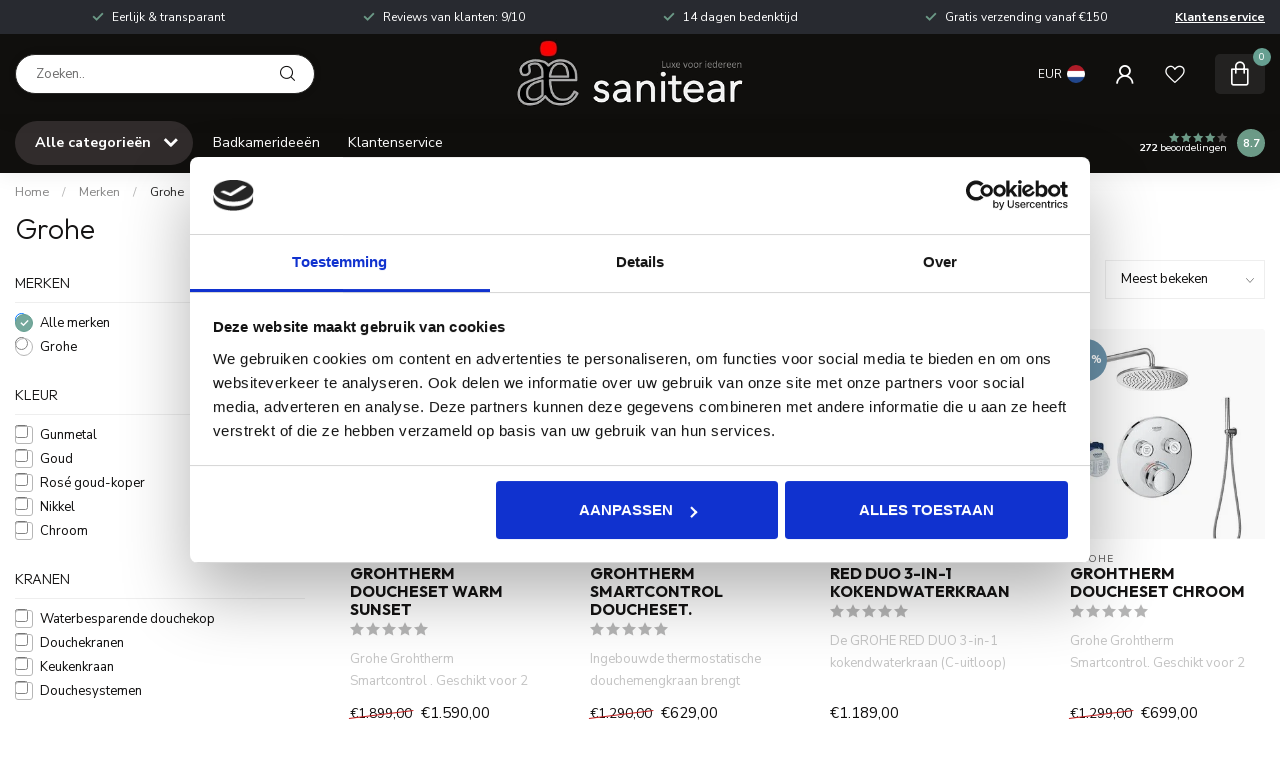

--- FILE ---
content_type: text/html;charset=utf-8
request_url: https://www.sanitear.nl/brands/grohe/
body_size: 44105
content:
<!DOCTYPE html>
<html lang="nl">
  <head>
<link rel="preconnect" href="https://cdn.webshopapp.com">
<link rel="preconnect" href="https://fonts.googleapis.com">
<link rel="preconnect" href="https://fonts.gstatic.com" crossorigin>
<!--

    Theme Proxima | v1.0.0.2601202401_1_251300
    Theme designed and created by Dyvelopment - We are true e-commerce heroes!

    For custom Lightspeed eCom development or design contact us at www.dyvelopment.com

      _____                  _                                  _   
     |  __ \                | |                                | |  
     | |  | |_   ___   _____| | ___  _ __  _ __ ___   ___ _ __ | |_ 
     | |  | | | | \ \ / / _ \ |/ _ \| '_ \| '_ ` _ \ / _ \ '_ \| __|
     | |__| | |_| |\ V /  __/ | (_) | |_) | | | | | |  __/ | | | |_ 
     |_____/ \__, | \_/ \___|_|\___/| .__/|_| |_| |_|\___|_| |_|\__|
              __/ |                 | |                             
             |___/                  |_|                             
-->


<meta charset="utf-8"/>
<!-- [START] 'blocks/head.rain' -->
<!--

  (c) 2008-2026 Lightspeed Netherlands B.V.
  http://www.lightspeedhq.com
  Generated: 15-01-2026 @ 14:07:55

-->
<link rel="canonical" href="https://www.sanitear.nl/brands/grohe/"/>
<link rel="alternate" href="https://www.sanitear.nl/index.rss" type="application/rss+xml" title="Nieuwe producten"/>
<meta name="robots" content="noodp,noydir"/>
<meta name="google-site-verification" content="_wYVbEnAVL8jPU_fMPgvx81soH-9_AWV5zfuYRkSkw8"/>
<meta property="og:url" content="https://www.sanitear.nl/brands/grohe/?source=facebook"/>
<meta property="og:site_name" content="Sanitear"/>
<meta property="og:title" content="Friedrich Grohe"/>
<meta property="og:description" content="Ontdek Grohe’s premium kranen, douches en sanitairoplossingen. Innovatief design, topkwaliteit en duurzame technologie voor badkamers en keukens"/>
<script>
<script async src="https://www.googletagmanager.com/gtag/js?id=AW-870273948"></script>
<script>
    window.dataLayer = window.dataLayer || [];
    function gtag(){dataLayer.push(arguments);}
    gtag('js', new Date());

    gtag('config', 'AW-870273948');
</script>
</script>
<script>
(function(w,d,s,l,i){w[l]=w[l]||[];w[l].push({'gtm.start':
new Date().getTime(),event:'gtm.js'});var f=d.getElementsByTagName(s)[0],
j=d.createElement(s),dl=l!='dataLayer'?'&l='+l:'';j.async=true;j.src=
'https://www.googletagmanager.com/gtm.js?id='+i+dl;f.parentNode.insertBefore(j,f);
})(window,document,'script','dataLayer','GTM-N8MXHK');
</script>
<script src="https://elfsightcdn.com/platform.js"></script>
<!--[if lt IE 9]>
<script src="https://cdn.webshopapp.com/assets/html5shiv.js?2025-02-20"></script>
<![endif]-->
<!-- [END] 'blocks/head.rain' -->

<title>Friedrich Grohe - Sanitear</title>

<meta name="dyapps-addons-enabled" content="false">
<meta name="dyapps-addons-version" content="2022081001">
<meta name="dyapps-theme-name" content="Proxima">
<meta name="dyapps-theme-editor" content="true">

<meta name="description" content="Ontdek Grohe’s premium kranen, douches en sanitairoplossingen. Innovatief design, topkwaliteit en duurzame technologie voor badkamers en keukens" />
<meta name="keywords" content="grohe, kranen, douches, keukens, badkamers" />

<meta http-equiv="X-UA-Compatible" content="IE=edge">
<meta name="viewport" content="width=device-width, initial-scale=1">

<link rel="shortcut icon" href="https://cdn.webshopapp.com/shops/251300/themes/184563/v/1698064/assets/favicon.ico?20250407133305" type="image/x-icon" />
<link rel="preload" as="image" href="https://cdn.webshopapp.com/shops/251300/files/421996337/sanitearnl-main-logo-1.png">



<script src="https://cdn.webshopapp.com/shops/251300/themes/184563/assets/jquery-1-12-4-min.js?20251202210604" defer></script>
<script>if(navigator.userAgent.indexOf("MSIE ") > -1 || navigator.userAgent.indexOf("Trident/") > -1) { document.write('<script src="https://cdn.webshopapp.com/shops/251300/themes/184563/assets/intersection-observer-polyfill.js?20251202210604">\x3C/script>') }</script>

<style>/*!
 * Bootstrap Reboot v4.6.1 (https://getbootstrap.com/)
 * Copyright 2011-2021 The Bootstrap Authors
 * Copyright 2011-2021 Twitter, Inc.
 * Licensed under MIT (https://github.com/twbs/bootstrap/blob/main/LICENSE)
 * Forked from Normalize.css, licensed MIT (https://github.com/necolas/normalize.css/blob/master/LICENSE.md)
 */*,*::before,*::after{box-sizing:border-box}html{font-family:sans-serif;line-height:1.15;-webkit-text-size-adjust:100%;-webkit-tap-highlight-color:rgba(0,0,0,0)}article,aside,figcaption,figure,footer,header,hgroup,main,nav,section{display:block}body{margin:0;font-family:-apple-system,BlinkMacSystemFont,"Segoe UI",Roboto,"Helvetica Neue",Arial,"Noto Sans","Liberation Sans",sans-serif,"Apple Color Emoji","Segoe UI Emoji","Segoe UI Symbol","Noto Color Emoji";font-size:1rem;font-weight:400;line-height:1.42857143;color:#212529;text-align:left;background-color:#fff}[tabindex="-1"]:focus:not(:focus-visible){outline:0 !important}hr{box-sizing:content-box;height:0;overflow:visible}h1,h2,h3,h4,h5,h6{margin-top:0;margin-bottom:.5rem}p{margin-top:0;margin-bottom:1rem}abbr[title],abbr[data-original-title]{text-decoration:underline;text-decoration:underline dotted;cursor:help;border-bottom:0;text-decoration-skip-ink:none}address{margin-bottom:1rem;font-style:normal;line-height:inherit}ol,ul,dl{margin-top:0;margin-bottom:1rem}ol ol,ul ul,ol ul,ul ol{margin-bottom:0}dt{font-weight:700}dd{margin-bottom:.5rem;margin-left:0}blockquote{margin:0 0 1rem}b,strong{font-weight:bolder}small{font-size:80%}sub,sup{position:relative;font-size:75%;line-height:0;vertical-align:baseline}sub{bottom:-0.25em}sup{top:-0.5em}a{color:#007bff;text-decoration:none;background-color:transparent}a:hover{color:#0056b3;text-decoration:underline}a:not([href]):not([class]){color:inherit;text-decoration:none}a:not([href]):not([class]):hover{color:inherit;text-decoration:none}pre,code,kbd,samp{font-family:SFMono-Regular,Menlo,Monaco,Consolas,"Liberation Mono","Courier New",monospace;font-size:1em}pre{margin-top:0;margin-bottom:1rem;overflow:auto;-ms-overflow-style:scrollbar}figure{margin:0 0 1rem}img{vertical-align:middle;border-style:none}svg{overflow:hidden;vertical-align:middle}table{border-collapse:collapse}caption{padding-top:.75rem;padding-bottom:.75rem;color:#6c757d;text-align:left;caption-side:bottom}th{text-align:inherit;text-align:-webkit-match-parent}label{display:inline-block;margin-bottom:.5rem}button{border-radius:0}button:focus:not(:focus-visible){outline:0}input,button,select,optgroup,textarea{margin:0;font-family:inherit;font-size:inherit;line-height:inherit}button,input{overflow:visible}button,select{text-transform:none}[role=button]{cursor:pointer}select{word-wrap:normal}button,[type=button],[type=reset],[type=submit]{-webkit-appearance:button}button:not(:disabled),[type=button]:not(:disabled),[type=reset]:not(:disabled),[type=submit]:not(:disabled){cursor:pointer}button::-moz-focus-inner,[type=button]::-moz-focus-inner,[type=reset]::-moz-focus-inner,[type=submit]::-moz-focus-inner{padding:0;border-style:none}input[type=radio],input[type=checkbox]{box-sizing:border-box;padding:0}textarea{overflow:auto;resize:vertical}fieldset{min-width:0;padding:0;margin:0;border:0}legend{display:block;width:100%;max-width:100%;padding:0;margin-bottom:.5rem;font-size:1.5rem;line-height:inherit;color:inherit;white-space:normal}progress{vertical-align:baseline}[type=number]::-webkit-inner-spin-button,[type=number]::-webkit-outer-spin-button{height:auto}[type=search]{outline-offset:-2px;-webkit-appearance:none}[type=search]::-webkit-search-decoration{-webkit-appearance:none}::-webkit-file-upload-button{font:inherit;-webkit-appearance:button}output{display:inline-block}summary{display:list-item;cursor:pointer}template{display:none}[hidden]{display:none !important}/*!
 * Bootstrap Grid v4.6.1 (https://getbootstrap.com/)
 * Copyright 2011-2021 The Bootstrap Authors
 * Copyright 2011-2021 Twitter, Inc.
 * Licensed under MIT (https://github.com/twbs/bootstrap/blob/main/LICENSE)
 */html{box-sizing:border-box;-ms-overflow-style:scrollbar}*,*::before,*::after{box-sizing:inherit}.container,.container-fluid,.container-xl,.container-lg,.container-md,.container-sm{width:100%;padding-right:15px;padding-left:15px;margin-right:auto;margin-left:auto}@media(min-width: 576px){.container-sm,.container{max-width:540px}}@media(min-width: 768px){.container-md,.container-sm,.container{max-width:720px}}@media(min-width: 992px){.container-lg,.container-md,.container-sm,.container{max-width:960px}}@media(min-width: 1200px){.container-xl,.container-lg,.container-md,.container-sm,.container{max-width:1140px}}.row{display:flex;flex-wrap:wrap;margin-right:-15px;margin-left:-15px}.no-gutters{margin-right:0;margin-left:0}.no-gutters>.col,.no-gutters>[class*=col-]{padding-right:0;padding-left:0}.col-xl,.col-xl-auto,.col-xl-12,.col-xl-11,.col-xl-10,.col-xl-9,.col-xl-8,.col-xl-7,.col-xl-6,.col-xl-5,.col-xl-4,.col-xl-3,.col-xl-2,.col-xl-1,.col-lg,.col-lg-auto,.col-lg-12,.col-lg-11,.col-lg-10,.col-lg-9,.col-lg-8,.col-lg-7,.col-lg-6,.col-lg-5,.col-lg-4,.col-lg-3,.col-lg-2,.col-lg-1,.col-md,.col-md-auto,.col-md-12,.col-md-11,.col-md-10,.col-md-9,.col-md-8,.col-md-7,.col-md-6,.col-md-5,.col-md-4,.col-md-3,.col-md-2,.col-md-1,.col-sm,.col-sm-auto,.col-sm-12,.col-sm-11,.col-sm-10,.col-sm-9,.col-sm-8,.col-sm-7,.col-sm-6,.col-sm-5,.col-sm-4,.col-sm-3,.col-sm-2,.col-sm-1,.col,.col-auto,.col-12,.col-11,.col-10,.col-9,.col-8,.col-7,.col-6,.col-5,.col-4,.col-3,.col-2,.col-1{position:relative;width:100%;padding-right:15px;padding-left:15px}.col{flex-basis:0;flex-grow:1;max-width:100%}.row-cols-1>*{flex:0 0 100%;max-width:100%}.row-cols-2>*{flex:0 0 50%;max-width:50%}.row-cols-3>*{flex:0 0 33.3333333333%;max-width:33.3333333333%}.row-cols-4>*{flex:0 0 25%;max-width:25%}.row-cols-5>*{flex:0 0 20%;max-width:20%}.row-cols-6>*{flex:0 0 16.6666666667%;max-width:16.6666666667%}.col-auto{flex:0 0 auto;width:auto;max-width:100%}.col-1{flex:0 0 8.33333333%;max-width:8.33333333%}.col-2{flex:0 0 16.66666667%;max-width:16.66666667%}.col-3{flex:0 0 25%;max-width:25%}.col-4{flex:0 0 33.33333333%;max-width:33.33333333%}.col-5{flex:0 0 41.66666667%;max-width:41.66666667%}.col-6{flex:0 0 50%;max-width:50%}.col-7{flex:0 0 58.33333333%;max-width:58.33333333%}.col-8{flex:0 0 66.66666667%;max-width:66.66666667%}.col-9{flex:0 0 75%;max-width:75%}.col-10{flex:0 0 83.33333333%;max-width:83.33333333%}.col-11{flex:0 0 91.66666667%;max-width:91.66666667%}.col-12{flex:0 0 100%;max-width:100%}.order-first{order:-1}.order-last{order:13}.order-0{order:0}.order-1{order:1}.order-2{order:2}.order-3{order:3}.order-4{order:4}.order-5{order:5}.order-6{order:6}.order-7{order:7}.order-8{order:8}.order-9{order:9}.order-10{order:10}.order-11{order:11}.order-12{order:12}.offset-1{margin-left:8.33333333%}.offset-2{margin-left:16.66666667%}.offset-3{margin-left:25%}.offset-4{margin-left:33.33333333%}.offset-5{margin-left:41.66666667%}.offset-6{margin-left:50%}.offset-7{margin-left:58.33333333%}.offset-8{margin-left:66.66666667%}.offset-9{margin-left:75%}.offset-10{margin-left:83.33333333%}.offset-11{margin-left:91.66666667%}@media(min-width: 576px){.col-sm{flex-basis:0;flex-grow:1;max-width:100%}.row-cols-sm-1>*{flex:0 0 100%;max-width:100%}.row-cols-sm-2>*{flex:0 0 50%;max-width:50%}.row-cols-sm-3>*{flex:0 0 33.3333333333%;max-width:33.3333333333%}.row-cols-sm-4>*{flex:0 0 25%;max-width:25%}.row-cols-sm-5>*{flex:0 0 20%;max-width:20%}.row-cols-sm-6>*{flex:0 0 16.6666666667%;max-width:16.6666666667%}.col-sm-auto{flex:0 0 auto;width:auto;max-width:100%}.col-sm-1{flex:0 0 8.33333333%;max-width:8.33333333%}.col-sm-2{flex:0 0 16.66666667%;max-width:16.66666667%}.col-sm-3{flex:0 0 25%;max-width:25%}.col-sm-4{flex:0 0 33.33333333%;max-width:33.33333333%}.col-sm-5{flex:0 0 41.66666667%;max-width:41.66666667%}.col-sm-6{flex:0 0 50%;max-width:50%}.col-sm-7{flex:0 0 58.33333333%;max-width:58.33333333%}.col-sm-8{flex:0 0 66.66666667%;max-width:66.66666667%}.col-sm-9{flex:0 0 75%;max-width:75%}.col-sm-10{flex:0 0 83.33333333%;max-width:83.33333333%}.col-sm-11{flex:0 0 91.66666667%;max-width:91.66666667%}.col-sm-12{flex:0 0 100%;max-width:100%}.order-sm-first{order:-1}.order-sm-last{order:13}.order-sm-0{order:0}.order-sm-1{order:1}.order-sm-2{order:2}.order-sm-3{order:3}.order-sm-4{order:4}.order-sm-5{order:5}.order-sm-6{order:6}.order-sm-7{order:7}.order-sm-8{order:8}.order-sm-9{order:9}.order-sm-10{order:10}.order-sm-11{order:11}.order-sm-12{order:12}.offset-sm-0{margin-left:0}.offset-sm-1{margin-left:8.33333333%}.offset-sm-2{margin-left:16.66666667%}.offset-sm-3{margin-left:25%}.offset-sm-4{margin-left:33.33333333%}.offset-sm-5{margin-left:41.66666667%}.offset-sm-6{margin-left:50%}.offset-sm-7{margin-left:58.33333333%}.offset-sm-8{margin-left:66.66666667%}.offset-sm-9{margin-left:75%}.offset-sm-10{margin-left:83.33333333%}.offset-sm-11{margin-left:91.66666667%}}@media(min-width: 768px){.col-md{flex-basis:0;flex-grow:1;max-width:100%}.row-cols-md-1>*{flex:0 0 100%;max-width:100%}.row-cols-md-2>*{flex:0 0 50%;max-width:50%}.row-cols-md-3>*{flex:0 0 33.3333333333%;max-width:33.3333333333%}.row-cols-md-4>*{flex:0 0 25%;max-width:25%}.row-cols-md-5>*{flex:0 0 20%;max-width:20%}.row-cols-md-6>*{flex:0 0 16.6666666667%;max-width:16.6666666667%}.col-md-auto{flex:0 0 auto;width:auto;max-width:100%}.col-md-1{flex:0 0 8.33333333%;max-width:8.33333333%}.col-md-2{flex:0 0 16.66666667%;max-width:16.66666667%}.col-md-3{flex:0 0 25%;max-width:25%}.col-md-4{flex:0 0 33.33333333%;max-width:33.33333333%}.col-md-5{flex:0 0 41.66666667%;max-width:41.66666667%}.col-md-6{flex:0 0 50%;max-width:50%}.col-md-7{flex:0 0 58.33333333%;max-width:58.33333333%}.col-md-8{flex:0 0 66.66666667%;max-width:66.66666667%}.col-md-9{flex:0 0 75%;max-width:75%}.col-md-10{flex:0 0 83.33333333%;max-width:83.33333333%}.col-md-11{flex:0 0 91.66666667%;max-width:91.66666667%}.col-md-12{flex:0 0 100%;max-width:100%}.order-md-first{order:-1}.order-md-last{order:13}.order-md-0{order:0}.order-md-1{order:1}.order-md-2{order:2}.order-md-3{order:3}.order-md-4{order:4}.order-md-5{order:5}.order-md-6{order:6}.order-md-7{order:7}.order-md-8{order:8}.order-md-9{order:9}.order-md-10{order:10}.order-md-11{order:11}.order-md-12{order:12}.offset-md-0{margin-left:0}.offset-md-1{margin-left:8.33333333%}.offset-md-2{margin-left:16.66666667%}.offset-md-3{margin-left:25%}.offset-md-4{margin-left:33.33333333%}.offset-md-5{margin-left:41.66666667%}.offset-md-6{margin-left:50%}.offset-md-7{margin-left:58.33333333%}.offset-md-8{margin-left:66.66666667%}.offset-md-9{margin-left:75%}.offset-md-10{margin-left:83.33333333%}.offset-md-11{margin-left:91.66666667%}}@media(min-width: 992px){.col-lg{flex-basis:0;flex-grow:1;max-width:100%}.row-cols-lg-1>*{flex:0 0 100%;max-width:100%}.row-cols-lg-2>*{flex:0 0 50%;max-width:50%}.row-cols-lg-3>*{flex:0 0 33.3333333333%;max-width:33.3333333333%}.row-cols-lg-4>*{flex:0 0 25%;max-width:25%}.row-cols-lg-5>*{flex:0 0 20%;max-width:20%}.row-cols-lg-6>*{flex:0 0 16.6666666667%;max-width:16.6666666667%}.col-lg-auto{flex:0 0 auto;width:auto;max-width:100%}.col-lg-1{flex:0 0 8.33333333%;max-width:8.33333333%}.col-lg-2{flex:0 0 16.66666667%;max-width:16.66666667%}.col-lg-3{flex:0 0 25%;max-width:25%}.col-lg-4{flex:0 0 33.33333333%;max-width:33.33333333%}.col-lg-5{flex:0 0 41.66666667%;max-width:41.66666667%}.col-lg-6{flex:0 0 50%;max-width:50%}.col-lg-7{flex:0 0 58.33333333%;max-width:58.33333333%}.col-lg-8{flex:0 0 66.66666667%;max-width:66.66666667%}.col-lg-9{flex:0 0 75%;max-width:75%}.col-lg-10{flex:0 0 83.33333333%;max-width:83.33333333%}.col-lg-11{flex:0 0 91.66666667%;max-width:91.66666667%}.col-lg-12{flex:0 0 100%;max-width:100%}.order-lg-first{order:-1}.order-lg-last{order:13}.order-lg-0{order:0}.order-lg-1{order:1}.order-lg-2{order:2}.order-lg-3{order:3}.order-lg-4{order:4}.order-lg-5{order:5}.order-lg-6{order:6}.order-lg-7{order:7}.order-lg-8{order:8}.order-lg-9{order:9}.order-lg-10{order:10}.order-lg-11{order:11}.order-lg-12{order:12}.offset-lg-0{margin-left:0}.offset-lg-1{margin-left:8.33333333%}.offset-lg-2{margin-left:16.66666667%}.offset-lg-3{margin-left:25%}.offset-lg-4{margin-left:33.33333333%}.offset-lg-5{margin-left:41.66666667%}.offset-lg-6{margin-left:50%}.offset-lg-7{margin-left:58.33333333%}.offset-lg-8{margin-left:66.66666667%}.offset-lg-9{margin-left:75%}.offset-lg-10{margin-left:83.33333333%}.offset-lg-11{margin-left:91.66666667%}}@media(min-width: 1200px){.col-xl{flex-basis:0;flex-grow:1;max-width:100%}.row-cols-xl-1>*{flex:0 0 100%;max-width:100%}.row-cols-xl-2>*{flex:0 0 50%;max-width:50%}.row-cols-xl-3>*{flex:0 0 33.3333333333%;max-width:33.3333333333%}.row-cols-xl-4>*{flex:0 0 25%;max-width:25%}.row-cols-xl-5>*{flex:0 0 20%;max-width:20%}.row-cols-xl-6>*{flex:0 0 16.6666666667%;max-width:16.6666666667%}.col-xl-auto{flex:0 0 auto;width:auto;max-width:100%}.col-xl-1{flex:0 0 8.33333333%;max-width:8.33333333%}.col-xl-2{flex:0 0 16.66666667%;max-width:16.66666667%}.col-xl-3{flex:0 0 25%;max-width:25%}.col-xl-4{flex:0 0 33.33333333%;max-width:33.33333333%}.col-xl-5{flex:0 0 41.66666667%;max-width:41.66666667%}.col-xl-6{flex:0 0 50%;max-width:50%}.col-xl-7{flex:0 0 58.33333333%;max-width:58.33333333%}.col-xl-8{flex:0 0 66.66666667%;max-width:66.66666667%}.col-xl-9{flex:0 0 75%;max-width:75%}.col-xl-10{flex:0 0 83.33333333%;max-width:83.33333333%}.col-xl-11{flex:0 0 91.66666667%;max-width:91.66666667%}.col-xl-12{flex:0 0 100%;max-width:100%}.order-xl-first{order:-1}.order-xl-last{order:13}.order-xl-0{order:0}.order-xl-1{order:1}.order-xl-2{order:2}.order-xl-3{order:3}.order-xl-4{order:4}.order-xl-5{order:5}.order-xl-6{order:6}.order-xl-7{order:7}.order-xl-8{order:8}.order-xl-9{order:9}.order-xl-10{order:10}.order-xl-11{order:11}.order-xl-12{order:12}.offset-xl-0{margin-left:0}.offset-xl-1{margin-left:8.33333333%}.offset-xl-2{margin-left:16.66666667%}.offset-xl-3{margin-left:25%}.offset-xl-4{margin-left:33.33333333%}.offset-xl-5{margin-left:41.66666667%}.offset-xl-6{margin-left:50%}.offset-xl-7{margin-left:58.33333333%}.offset-xl-8{margin-left:66.66666667%}.offset-xl-9{margin-left:75%}.offset-xl-10{margin-left:83.33333333%}.offset-xl-11{margin-left:91.66666667%}}.d-none{display:none !important}.d-inline{display:inline !important}.d-inline-block{display:inline-block !important}.d-block{display:block !important}.d-table{display:table !important}.d-table-row{display:table-row !important}.d-table-cell{display:table-cell !important}.d-flex{display:flex !important}.d-inline-flex{display:inline-flex !important}@media(min-width: 576px){.d-sm-none{display:none !important}.d-sm-inline{display:inline !important}.d-sm-inline-block{display:inline-block !important}.d-sm-block{display:block !important}.d-sm-table{display:table !important}.d-sm-table-row{display:table-row !important}.d-sm-table-cell{display:table-cell !important}.d-sm-flex{display:flex !important}.d-sm-inline-flex{display:inline-flex !important}}@media(min-width: 768px){.d-md-none{display:none !important}.d-md-inline{display:inline !important}.d-md-inline-block{display:inline-block !important}.d-md-block{display:block !important}.d-md-table{display:table !important}.d-md-table-row{display:table-row !important}.d-md-table-cell{display:table-cell !important}.d-md-flex{display:flex !important}.d-md-inline-flex{display:inline-flex !important}}@media(min-width: 992px){.d-lg-none{display:none !important}.d-lg-inline{display:inline !important}.d-lg-inline-block{display:inline-block !important}.d-lg-block{display:block !important}.d-lg-table{display:table !important}.d-lg-table-row{display:table-row !important}.d-lg-table-cell{display:table-cell !important}.d-lg-flex{display:flex !important}.d-lg-inline-flex{display:inline-flex !important}}@media(min-width: 1200px){.d-xl-none{display:none !important}.d-xl-inline{display:inline !important}.d-xl-inline-block{display:inline-block !important}.d-xl-block{display:block !important}.d-xl-table{display:table !important}.d-xl-table-row{display:table-row !important}.d-xl-table-cell{display:table-cell !important}.d-xl-flex{display:flex !important}.d-xl-inline-flex{display:inline-flex !important}}@media print{.d-print-none{display:none !important}.d-print-inline{display:inline !important}.d-print-inline-block{display:inline-block !important}.d-print-block{display:block !important}.d-print-table{display:table !important}.d-print-table-row{display:table-row !important}.d-print-table-cell{display:table-cell !important}.d-print-flex{display:flex !important}.d-print-inline-flex{display:inline-flex !important}}.flex-row{flex-direction:row !important}.flex-column{flex-direction:column !important}.flex-row-reverse{flex-direction:row-reverse !important}.flex-column-reverse{flex-direction:column-reverse !important}.flex-wrap{flex-wrap:wrap !important}.flex-nowrap{flex-wrap:nowrap !important}.flex-wrap-reverse{flex-wrap:wrap-reverse !important}.flex-fill{flex:1 1 auto !important}.flex-grow-0{flex-grow:0 !important}.flex-grow-1{flex-grow:1 !important}.flex-shrink-0{flex-shrink:0 !important}.flex-shrink-1{flex-shrink:1 !important}.justify-content-start{justify-content:flex-start !important}.justify-content-end{justify-content:flex-end !important}.justify-content-center{justify-content:center !important}.justify-content-between{justify-content:space-between !important}.justify-content-around{justify-content:space-around !important}.align-items-start{align-items:flex-start !important}.align-items-end{align-items:flex-end !important}.align-items-center{align-items:center !important}.align-items-baseline{align-items:baseline !important}.align-items-stretch{align-items:stretch !important}.align-content-start{align-content:flex-start !important}.align-content-end{align-content:flex-end !important}.align-content-center{align-content:center !important}.align-content-between{align-content:space-between !important}.align-content-around{align-content:space-around !important}.align-content-stretch{align-content:stretch !important}.align-self-auto{align-self:auto !important}.align-self-start{align-self:flex-start !important}.align-self-end{align-self:flex-end !important}.align-self-center{align-self:center !important}.align-self-baseline{align-self:baseline !important}.align-self-stretch{align-self:stretch !important}@media(min-width: 576px){.flex-sm-row{flex-direction:row !important}.flex-sm-column{flex-direction:column !important}.flex-sm-row-reverse{flex-direction:row-reverse !important}.flex-sm-column-reverse{flex-direction:column-reverse !important}.flex-sm-wrap{flex-wrap:wrap !important}.flex-sm-nowrap{flex-wrap:nowrap !important}.flex-sm-wrap-reverse{flex-wrap:wrap-reverse !important}.flex-sm-fill{flex:1 1 auto !important}.flex-sm-grow-0{flex-grow:0 !important}.flex-sm-grow-1{flex-grow:1 !important}.flex-sm-shrink-0{flex-shrink:0 !important}.flex-sm-shrink-1{flex-shrink:1 !important}.justify-content-sm-start{justify-content:flex-start !important}.justify-content-sm-end{justify-content:flex-end !important}.justify-content-sm-center{justify-content:center !important}.justify-content-sm-between{justify-content:space-between !important}.justify-content-sm-around{justify-content:space-around !important}.align-items-sm-start{align-items:flex-start !important}.align-items-sm-end{align-items:flex-end !important}.align-items-sm-center{align-items:center !important}.align-items-sm-baseline{align-items:baseline !important}.align-items-sm-stretch{align-items:stretch !important}.align-content-sm-start{align-content:flex-start !important}.align-content-sm-end{align-content:flex-end !important}.align-content-sm-center{align-content:center !important}.align-content-sm-between{align-content:space-between !important}.align-content-sm-around{align-content:space-around !important}.align-content-sm-stretch{align-content:stretch !important}.align-self-sm-auto{align-self:auto !important}.align-self-sm-start{align-self:flex-start !important}.align-self-sm-end{align-self:flex-end !important}.align-self-sm-center{align-self:center !important}.align-self-sm-baseline{align-self:baseline !important}.align-self-sm-stretch{align-self:stretch !important}}@media(min-width: 768px){.flex-md-row{flex-direction:row !important}.flex-md-column{flex-direction:column !important}.flex-md-row-reverse{flex-direction:row-reverse !important}.flex-md-column-reverse{flex-direction:column-reverse !important}.flex-md-wrap{flex-wrap:wrap !important}.flex-md-nowrap{flex-wrap:nowrap !important}.flex-md-wrap-reverse{flex-wrap:wrap-reverse !important}.flex-md-fill{flex:1 1 auto !important}.flex-md-grow-0{flex-grow:0 !important}.flex-md-grow-1{flex-grow:1 !important}.flex-md-shrink-0{flex-shrink:0 !important}.flex-md-shrink-1{flex-shrink:1 !important}.justify-content-md-start{justify-content:flex-start !important}.justify-content-md-end{justify-content:flex-end !important}.justify-content-md-center{justify-content:center !important}.justify-content-md-between{justify-content:space-between !important}.justify-content-md-around{justify-content:space-around !important}.align-items-md-start{align-items:flex-start !important}.align-items-md-end{align-items:flex-end !important}.align-items-md-center{align-items:center !important}.align-items-md-baseline{align-items:baseline !important}.align-items-md-stretch{align-items:stretch !important}.align-content-md-start{align-content:flex-start !important}.align-content-md-end{align-content:flex-end !important}.align-content-md-center{align-content:center !important}.align-content-md-between{align-content:space-between !important}.align-content-md-around{align-content:space-around !important}.align-content-md-stretch{align-content:stretch !important}.align-self-md-auto{align-self:auto !important}.align-self-md-start{align-self:flex-start !important}.align-self-md-end{align-self:flex-end !important}.align-self-md-center{align-self:center !important}.align-self-md-baseline{align-self:baseline !important}.align-self-md-stretch{align-self:stretch !important}}@media(min-width: 992px){.flex-lg-row{flex-direction:row !important}.flex-lg-column{flex-direction:column !important}.flex-lg-row-reverse{flex-direction:row-reverse !important}.flex-lg-column-reverse{flex-direction:column-reverse !important}.flex-lg-wrap{flex-wrap:wrap !important}.flex-lg-nowrap{flex-wrap:nowrap !important}.flex-lg-wrap-reverse{flex-wrap:wrap-reverse !important}.flex-lg-fill{flex:1 1 auto !important}.flex-lg-grow-0{flex-grow:0 !important}.flex-lg-grow-1{flex-grow:1 !important}.flex-lg-shrink-0{flex-shrink:0 !important}.flex-lg-shrink-1{flex-shrink:1 !important}.justify-content-lg-start{justify-content:flex-start !important}.justify-content-lg-end{justify-content:flex-end !important}.justify-content-lg-center{justify-content:center !important}.justify-content-lg-between{justify-content:space-between !important}.justify-content-lg-around{justify-content:space-around !important}.align-items-lg-start{align-items:flex-start !important}.align-items-lg-end{align-items:flex-end !important}.align-items-lg-center{align-items:center !important}.align-items-lg-baseline{align-items:baseline !important}.align-items-lg-stretch{align-items:stretch !important}.align-content-lg-start{align-content:flex-start !important}.align-content-lg-end{align-content:flex-end !important}.align-content-lg-center{align-content:center !important}.align-content-lg-between{align-content:space-between !important}.align-content-lg-around{align-content:space-around !important}.align-content-lg-stretch{align-content:stretch !important}.align-self-lg-auto{align-self:auto !important}.align-self-lg-start{align-self:flex-start !important}.align-self-lg-end{align-self:flex-end !important}.align-self-lg-center{align-self:center !important}.align-self-lg-baseline{align-self:baseline !important}.align-self-lg-stretch{align-self:stretch !important}}@media(min-width: 1200px){.flex-xl-row{flex-direction:row !important}.flex-xl-column{flex-direction:column !important}.flex-xl-row-reverse{flex-direction:row-reverse !important}.flex-xl-column-reverse{flex-direction:column-reverse !important}.flex-xl-wrap{flex-wrap:wrap !important}.flex-xl-nowrap{flex-wrap:nowrap !important}.flex-xl-wrap-reverse{flex-wrap:wrap-reverse !important}.flex-xl-fill{flex:1 1 auto !important}.flex-xl-grow-0{flex-grow:0 !important}.flex-xl-grow-1{flex-grow:1 !important}.flex-xl-shrink-0{flex-shrink:0 !important}.flex-xl-shrink-1{flex-shrink:1 !important}.justify-content-xl-start{justify-content:flex-start !important}.justify-content-xl-end{justify-content:flex-end !important}.justify-content-xl-center{justify-content:center !important}.justify-content-xl-between{justify-content:space-between !important}.justify-content-xl-around{justify-content:space-around !important}.align-items-xl-start{align-items:flex-start !important}.align-items-xl-end{align-items:flex-end !important}.align-items-xl-center{align-items:center !important}.align-items-xl-baseline{align-items:baseline !important}.align-items-xl-stretch{align-items:stretch !important}.align-content-xl-start{align-content:flex-start !important}.align-content-xl-end{align-content:flex-end !important}.align-content-xl-center{align-content:center !important}.align-content-xl-between{align-content:space-between !important}.align-content-xl-around{align-content:space-around !important}.align-content-xl-stretch{align-content:stretch !important}.align-self-xl-auto{align-self:auto !important}.align-self-xl-start{align-self:flex-start !important}.align-self-xl-end{align-self:flex-end !important}.align-self-xl-center{align-self:center !important}.align-self-xl-baseline{align-self:baseline !important}.align-self-xl-stretch{align-self:stretch !important}}.m-0{margin:0 !important}.mt-0,.my-0{margin-top:0 !important}.mr-0,.mx-0{margin-right:0 !important}.mb-0,.my-0{margin-bottom:0 !important}.ml-0,.mx-0{margin-left:0 !important}.m-1{margin:5px !important}.mt-1,.my-1{margin-top:5px !important}.mr-1,.mx-1{margin-right:5px !important}.mb-1,.my-1{margin-bottom:5px !important}.ml-1,.mx-1{margin-left:5px !important}.m-2{margin:10px !important}.mt-2,.my-2{margin-top:10px !important}.mr-2,.mx-2{margin-right:10px !important}.mb-2,.my-2{margin-bottom:10px !important}.ml-2,.mx-2{margin-left:10px !important}.m-3{margin:15px !important}.mt-3,.my-3{margin-top:15px !important}.mr-3,.mx-3{margin-right:15px !important}.mb-3,.my-3{margin-bottom:15px !important}.ml-3,.mx-3{margin-left:15px !important}.m-4{margin:30px !important}.mt-4,.my-4{margin-top:30px !important}.mr-4,.mx-4{margin-right:30px !important}.mb-4,.my-4{margin-bottom:30px !important}.ml-4,.mx-4{margin-left:30px !important}.m-5{margin:50px !important}.mt-5,.my-5{margin-top:50px !important}.mr-5,.mx-5{margin-right:50px !important}.mb-5,.my-5{margin-bottom:50px !important}.ml-5,.mx-5{margin-left:50px !important}.m-6{margin:80px !important}.mt-6,.my-6{margin-top:80px !important}.mr-6,.mx-6{margin-right:80px !important}.mb-6,.my-6{margin-bottom:80px !important}.ml-6,.mx-6{margin-left:80px !important}.p-0{padding:0 !important}.pt-0,.py-0{padding-top:0 !important}.pr-0,.px-0{padding-right:0 !important}.pb-0,.py-0{padding-bottom:0 !important}.pl-0,.px-0{padding-left:0 !important}.p-1{padding:5px !important}.pt-1,.py-1{padding-top:5px !important}.pr-1,.px-1{padding-right:5px !important}.pb-1,.py-1{padding-bottom:5px !important}.pl-1,.px-1{padding-left:5px !important}.p-2{padding:10px !important}.pt-2,.py-2{padding-top:10px !important}.pr-2,.px-2{padding-right:10px !important}.pb-2,.py-2{padding-bottom:10px !important}.pl-2,.px-2{padding-left:10px !important}.p-3{padding:15px !important}.pt-3,.py-3{padding-top:15px !important}.pr-3,.px-3{padding-right:15px !important}.pb-3,.py-3{padding-bottom:15px !important}.pl-3,.px-3{padding-left:15px !important}.p-4{padding:30px !important}.pt-4,.py-4{padding-top:30px !important}.pr-4,.px-4{padding-right:30px !important}.pb-4,.py-4{padding-bottom:30px !important}.pl-4,.px-4{padding-left:30px !important}.p-5{padding:50px !important}.pt-5,.py-5{padding-top:50px !important}.pr-5,.px-5{padding-right:50px !important}.pb-5,.py-5{padding-bottom:50px !important}.pl-5,.px-5{padding-left:50px !important}.p-6{padding:80px !important}.pt-6,.py-6{padding-top:80px !important}.pr-6,.px-6{padding-right:80px !important}.pb-6,.py-6{padding-bottom:80px !important}.pl-6,.px-6{padding-left:80px !important}.m-n1{margin:-5px !important}.mt-n1,.my-n1{margin-top:-5px !important}.mr-n1,.mx-n1{margin-right:-5px !important}.mb-n1,.my-n1{margin-bottom:-5px !important}.ml-n1,.mx-n1{margin-left:-5px !important}.m-n2{margin:-10px !important}.mt-n2,.my-n2{margin-top:-10px !important}.mr-n2,.mx-n2{margin-right:-10px !important}.mb-n2,.my-n2{margin-bottom:-10px !important}.ml-n2,.mx-n2{margin-left:-10px !important}.m-n3{margin:-15px !important}.mt-n3,.my-n3{margin-top:-15px !important}.mr-n3,.mx-n3{margin-right:-15px !important}.mb-n3,.my-n3{margin-bottom:-15px !important}.ml-n3,.mx-n3{margin-left:-15px !important}.m-n4{margin:-30px !important}.mt-n4,.my-n4{margin-top:-30px !important}.mr-n4,.mx-n4{margin-right:-30px !important}.mb-n4,.my-n4{margin-bottom:-30px !important}.ml-n4,.mx-n4{margin-left:-30px !important}.m-n5{margin:-50px !important}.mt-n5,.my-n5{margin-top:-50px !important}.mr-n5,.mx-n5{margin-right:-50px !important}.mb-n5,.my-n5{margin-bottom:-50px !important}.ml-n5,.mx-n5{margin-left:-50px !important}.m-n6{margin:-80px !important}.mt-n6,.my-n6{margin-top:-80px !important}.mr-n6,.mx-n6{margin-right:-80px !important}.mb-n6,.my-n6{margin-bottom:-80px !important}.ml-n6,.mx-n6{margin-left:-80px !important}.m-auto{margin:auto !important}.mt-auto,.my-auto{margin-top:auto !important}.mr-auto,.mx-auto{margin-right:auto !important}.mb-auto,.my-auto{margin-bottom:auto !important}.ml-auto,.mx-auto{margin-left:auto !important}@media(min-width: 576px){.m-sm-0{margin:0 !important}.mt-sm-0,.my-sm-0{margin-top:0 !important}.mr-sm-0,.mx-sm-0{margin-right:0 !important}.mb-sm-0,.my-sm-0{margin-bottom:0 !important}.ml-sm-0,.mx-sm-0{margin-left:0 !important}.m-sm-1{margin:5px !important}.mt-sm-1,.my-sm-1{margin-top:5px !important}.mr-sm-1,.mx-sm-1{margin-right:5px !important}.mb-sm-1,.my-sm-1{margin-bottom:5px !important}.ml-sm-1,.mx-sm-1{margin-left:5px !important}.m-sm-2{margin:10px !important}.mt-sm-2,.my-sm-2{margin-top:10px !important}.mr-sm-2,.mx-sm-2{margin-right:10px !important}.mb-sm-2,.my-sm-2{margin-bottom:10px !important}.ml-sm-2,.mx-sm-2{margin-left:10px !important}.m-sm-3{margin:15px !important}.mt-sm-3,.my-sm-3{margin-top:15px !important}.mr-sm-3,.mx-sm-3{margin-right:15px !important}.mb-sm-3,.my-sm-3{margin-bottom:15px !important}.ml-sm-3,.mx-sm-3{margin-left:15px !important}.m-sm-4{margin:30px !important}.mt-sm-4,.my-sm-4{margin-top:30px !important}.mr-sm-4,.mx-sm-4{margin-right:30px !important}.mb-sm-4,.my-sm-4{margin-bottom:30px !important}.ml-sm-4,.mx-sm-4{margin-left:30px !important}.m-sm-5{margin:50px !important}.mt-sm-5,.my-sm-5{margin-top:50px !important}.mr-sm-5,.mx-sm-5{margin-right:50px !important}.mb-sm-5,.my-sm-5{margin-bottom:50px !important}.ml-sm-5,.mx-sm-5{margin-left:50px !important}.m-sm-6{margin:80px !important}.mt-sm-6,.my-sm-6{margin-top:80px !important}.mr-sm-6,.mx-sm-6{margin-right:80px !important}.mb-sm-6,.my-sm-6{margin-bottom:80px !important}.ml-sm-6,.mx-sm-6{margin-left:80px !important}.p-sm-0{padding:0 !important}.pt-sm-0,.py-sm-0{padding-top:0 !important}.pr-sm-0,.px-sm-0{padding-right:0 !important}.pb-sm-0,.py-sm-0{padding-bottom:0 !important}.pl-sm-0,.px-sm-0{padding-left:0 !important}.p-sm-1{padding:5px !important}.pt-sm-1,.py-sm-1{padding-top:5px !important}.pr-sm-1,.px-sm-1{padding-right:5px !important}.pb-sm-1,.py-sm-1{padding-bottom:5px !important}.pl-sm-1,.px-sm-1{padding-left:5px !important}.p-sm-2{padding:10px !important}.pt-sm-2,.py-sm-2{padding-top:10px !important}.pr-sm-2,.px-sm-2{padding-right:10px !important}.pb-sm-2,.py-sm-2{padding-bottom:10px !important}.pl-sm-2,.px-sm-2{padding-left:10px !important}.p-sm-3{padding:15px !important}.pt-sm-3,.py-sm-3{padding-top:15px !important}.pr-sm-3,.px-sm-3{padding-right:15px !important}.pb-sm-3,.py-sm-3{padding-bottom:15px !important}.pl-sm-3,.px-sm-3{padding-left:15px !important}.p-sm-4{padding:30px !important}.pt-sm-4,.py-sm-4{padding-top:30px !important}.pr-sm-4,.px-sm-4{padding-right:30px !important}.pb-sm-4,.py-sm-4{padding-bottom:30px !important}.pl-sm-4,.px-sm-4{padding-left:30px !important}.p-sm-5{padding:50px !important}.pt-sm-5,.py-sm-5{padding-top:50px !important}.pr-sm-5,.px-sm-5{padding-right:50px !important}.pb-sm-5,.py-sm-5{padding-bottom:50px !important}.pl-sm-5,.px-sm-5{padding-left:50px !important}.p-sm-6{padding:80px !important}.pt-sm-6,.py-sm-6{padding-top:80px !important}.pr-sm-6,.px-sm-6{padding-right:80px !important}.pb-sm-6,.py-sm-6{padding-bottom:80px !important}.pl-sm-6,.px-sm-6{padding-left:80px !important}.m-sm-n1{margin:-5px !important}.mt-sm-n1,.my-sm-n1{margin-top:-5px !important}.mr-sm-n1,.mx-sm-n1{margin-right:-5px !important}.mb-sm-n1,.my-sm-n1{margin-bottom:-5px !important}.ml-sm-n1,.mx-sm-n1{margin-left:-5px !important}.m-sm-n2{margin:-10px !important}.mt-sm-n2,.my-sm-n2{margin-top:-10px !important}.mr-sm-n2,.mx-sm-n2{margin-right:-10px !important}.mb-sm-n2,.my-sm-n2{margin-bottom:-10px !important}.ml-sm-n2,.mx-sm-n2{margin-left:-10px !important}.m-sm-n3{margin:-15px !important}.mt-sm-n3,.my-sm-n3{margin-top:-15px !important}.mr-sm-n3,.mx-sm-n3{margin-right:-15px !important}.mb-sm-n3,.my-sm-n3{margin-bottom:-15px !important}.ml-sm-n3,.mx-sm-n3{margin-left:-15px !important}.m-sm-n4{margin:-30px !important}.mt-sm-n4,.my-sm-n4{margin-top:-30px !important}.mr-sm-n4,.mx-sm-n4{margin-right:-30px !important}.mb-sm-n4,.my-sm-n4{margin-bottom:-30px !important}.ml-sm-n4,.mx-sm-n4{margin-left:-30px !important}.m-sm-n5{margin:-50px !important}.mt-sm-n5,.my-sm-n5{margin-top:-50px !important}.mr-sm-n5,.mx-sm-n5{margin-right:-50px !important}.mb-sm-n5,.my-sm-n5{margin-bottom:-50px !important}.ml-sm-n5,.mx-sm-n5{margin-left:-50px !important}.m-sm-n6{margin:-80px !important}.mt-sm-n6,.my-sm-n6{margin-top:-80px !important}.mr-sm-n6,.mx-sm-n6{margin-right:-80px !important}.mb-sm-n6,.my-sm-n6{margin-bottom:-80px !important}.ml-sm-n6,.mx-sm-n6{margin-left:-80px !important}.m-sm-auto{margin:auto !important}.mt-sm-auto,.my-sm-auto{margin-top:auto !important}.mr-sm-auto,.mx-sm-auto{margin-right:auto !important}.mb-sm-auto,.my-sm-auto{margin-bottom:auto !important}.ml-sm-auto,.mx-sm-auto{margin-left:auto !important}}@media(min-width: 768px){.m-md-0{margin:0 !important}.mt-md-0,.my-md-0{margin-top:0 !important}.mr-md-0,.mx-md-0{margin-right:0 !important}.mb-md-0,.my-md-0{margin-bottom:0 !important}.ml-md-0,.mx-md-0{margin-left:0 !important}.m-md-1{margin:5px !important}.mt-md-1,.my-md-1{margin-top:5px !important}.mr-md-1,.mx-md-1{margin-right:5px !important}.mb-md-1,.my-md-1{margin-bottom:5px !important}.ml-md-1,.mx-md-1{margin-left:5px !important}.m-md-2{margin:10px !important}.mt-md-2,.my-md-2{margin-top:10px !important}.mr-md-2,.mx-md-2{margin-right:10px !important}.mb-md-2,.my-md-2{margin-bottom:10px !important}.ml-md-2,.mx-md-2{margin-left:10px !important}.m-md-3{margin:15px !important}.mt-md-3,.my-md-3{margin-top:15px !important}.mr-md-3,.mx-md-3{margin-right:15px !important}.mb-md-3,.my-md-3{margin-bottom:15px !important}.ml-md-3,.mx-md-3{margin-left:15px !important}.m-md-4{margin:30px !important}.mt-md-4,.my-md-4{margin-top:30px !important}.mr-md-4,.mx-md-4{margin-right:30px !important}.mb-md-4,.my-md-4{margin-bottom:30px !important}.ml-md-4,.mx-md-4{margin-left:30px !important}.m-md-5{margin:50px !important}.mt-md-5,.my-md-5{margin-top:50px !important}.mr-md-5,.mx-md-5{margin-right:50px !important}.mb-md-5,.my-md-5{margin-bottom:50px !important}.ml-md-5,.mx-md-5{margin-left:50px !important}.m-md-6{margin:80px !important}.mt-md-6,.my-md-6{margin-top:80px !important}.mr-md-6,.mx-md-6{margin-right:80px !important}.mb-md-6,.my-md-6{margin-bottom:80px !important}.ml-md-6,.mx-md-6{margin-left:80px !important}.p-md-0{padding:0 !important}.pt-md-0,.py-md-0{padding-top:0 !important}.pr-md-0,.px-md-0{padding-right:0 !important}.pb-md-0,.py-md-0{padding-bottom:0 !important}.pl-md-0,.px-md-0{padding-left:0 !important}.p-md-1{padding:5px !important}.pt-md-1,.py-md-1{padding-top:5px !important}.pr-md-1,.px-md-1{padding-right:5px !important}.pb-md-1,.py-md-1{padding-bottom:5px !important}.pl-md-1,.px-md-1{padding-left:5px !important}.p-md-2{padding:10px !important}.pt-md-2,.py-md-2{padding-top:10px !important}.pr-md-2,.px-md-2{padding-right:10px !important}.pb-md-2,.py-md-2{padding-bottom:10px !important}.pl-md-2,.px-md-2{padding-left:10px !important}.p-md-3{padding:15px !important}.pt-md-3,.py-md-3{padding-top:15px !important}.pr-md-3,.px-md-3{padding-right:15px !important}.pb-md-3,.py-md-3{padding-bottom:15px !important}.pl-md-3,.px-md-3{padding-left:15px !important}.p-md-4{padding:30px !important}.pt-md-4,.py-md-4{padding-top:30px !important}.pr-md-4,.px-md-4{padding-right:30px !important}.pb-md-4,.py-md-4{padding-bottom:30px !important}.pl-md-4,.px-md-4{padding-left:30px !important}.p-md-5{padding:50px !important}.pt-md-5,.py-md-5{padding-top:50px !important}.pr-md-5,.px-md-5{padding-right:50px !important}.pb-md-5,.py-md-5{padding-bottom:50px !important}.pl-md-5,.px-md-5{padding-left:50px !important}.p-md-6{padding:80px !important}.pt-md-6,.py-md-6{padding-top:80px !important}.pr-md-6,.px-md-6{padding-right:80px !important}.pb-md-6,.py-md-6{padding-bottom:80px !important}.pl-md-6,.px-md-6{padding-left:80px !important}.m-md-n1{margin:-5px !important}.mt-md-n1,.my-md-n1{margin-top:-5px !important}.mr-md-n1,.mx-md-n1{margin-right:-5px !important}.mb-md-n1,.my-md-n1{margin-bottom:-5px !important}.ml-md-n1,.mx-md-n1{margin-left:-5px !important}.m-md-n2{margin:-10px !important}.mt-md-n2,.my-md-n2{margin-top:-10px !important}.mr-md-n2,.mx-md-n2{margin-right:-10px !important}.mb-md-n2,.my-md-n2{margin-bottom:-10px !important}.ml-md-n2,.mx-md-n2{margin-left:-10px !important}.m-md-n3{margin:-15px !important}.mt-md-n3,.my-md-n3{margin-top:-15px !important}.mr-md-n3,.mx-md-n3{margin-right:-15px !important}.mb-md-n3,.my-md-n3{margin-bottom:-15px !important}.ml-md-n3,.mx-md-n3{margin-left:-15px !important}.m-md-n4{margin:-30px !important}.mt-md-n4,.my-md-n4{margin-top:-30px !important}.mr-md-n4,.mx-md-n4{margin-right:-30px !important}.mb-md-n4,.my-md-n4{margin-bottom:-30px !important}.ml-md-n4,.mx-md-n4{margin-left:-30px !important}.m-md-n5{margin:-50px !important}.mt-md-n5,.my-md-n5{margin-top:-50px !important}.mr-md-n5,.mx-md-n5{margin-right:-50px !important}.mb-md-n5,.my-md-n5{margin-bottom:-50px !important}.ml-md-n5,.mx-md-n5{margin-left:-50px !important}.m-md-n6{margin:-80px !important}.mt-md-n6,.my-md-n6{margin-top:-80px !important}.mr-md-n6,.mx-md-n6{margin-right:-80px !important}.mb-md-n6,.my-md-n6{margin-bottom:-80px !important}.ml-md-n6,.mx-md-n6{margin-left:-80px !important}.m-md-auto{margin:auto !important}.mt-md-auto,.my-md-auto{margin-top:auto !important}.mr-md-auto,.mx-md-auto{margin-right:auto !important}.mb-md-auto,.my-md-auto{margin-bottom:auto !important}.ml-md-auto,.mx-md-auto{margin-left:auto !important}}@media(min-width: 992px){.m-lg-0{margin:0 !important}.mt-lg-0,.my-lg-0{margin-top:0 !important}.mr-lg-0,.mx-lg-0{margin-right:0 !important}.mb-lg-0,.my-lg-0{margin-bottom:0 !important}.ml-lg-0,.mx-lg-0{margin-left:0 !important}.m-lg-1{margin:5px !important}.mt-lg-1,.my-lg-1{margin-top:5px !important}.mr-lg-1,.mx-lg-1{margin-right:5px !important}.mb-lg-1,.my-lg-1{margin-bottom:5px !important}.ml-lg-1,.mx-lg-1{margin-left:5px !important}.m-lg-2{margin:10px !important}.mt-lg-2,.my-lg-2{margin-top:10px !important}.mr-lg-2,.mx-lg-2{margin-right:10px !important}.mb-lg-2,.my-lg-2{margin-bottom:10px !important}.ml-lg-2,.mx-lg-2{margin-left:10px !important}.m-lg-3{margin:15px !important}.mt-lg-3,.my-lg-3{margin-top:15px !important}.mr-lg-3,.mx-lg-3{margin-right:15px !important}.mb-lg-3,.my-lg-3{margin-bottom:15px !important}.ml-lg-3,.mx-lg-3{margin-left:15px !important}.m-lg-4{margin:30px !important}.mt-lg-4,.my-lg-4{margin-top:30px !important}.mr-lg-4,.mx-lg-4{margin-right:30px !important}.mb-lg-4,.my-lg-4{margin-bottom:30px !important}.ml-lg-4,.mx-lg-4{margin-left:30px !important}.m-lg-5{margin:50px !important}.mt-lg-5,.my-lg-5{margin-top:50px !important}.mr-lg-5,.mx-lg-5{margin-right:50px !important}.mb-lg-5,.my-lg-5{margin-bottom:50px !important}.ml-lg-5,.mx-lg-5{margin-left:50px !important}.m-lg-6{margin:80px !important}.mt-lg-6,.my-lg-6{margin-top:80px !important}.mr-lg-6,.mx-lg-6{margin-right:80px !important}.mb-lg-6,.my-lg-6{margin-bottom:80px !important}.ml-lg-6,.mx-lg-6{margin-left:80px !important}.p-lg-0{padding:0 !important}.pt-lg-0,.py-lg-0{padding-top:0 !important}.pr-lg-0,.px-lg-0{padding-right:0 !important}.pb-lg-0,.py-lg-0{padding-bottom:0 !important}.pl-lg-0,.px-lg-0{padding-left:0 !important}.p-lg-1{padding:5px !important}.pt-lg-1,.py-lg-1{padding-top:5px !important}.pr-lg-1,.px-lg-1{padding-right:5px !important}.pb-lg-1,.py-lg-1{padding-bottom:5px !important}.pl-lg-1,.px-lg-1{padding-left:5px !important}.p-lg-2{padding:10px !important}.pt-lg-2,.py-lg-2{padding-top:10px !important}.pr-lg-2,.px-lg-2{padding-right:10px !important}.pb-lg-2,.py-lg-2{padding-bottom:10px !important}.pl-lg-2,.px-lg-2{padding-left:10px !important}.p-lg-3{padding:15px !important}.pt-lg-3,.py-lg-3{padding-top:15px !important}.pr-lg-3,.px-lg-3{padding-right:15px !important}.pb-lg-3,.py-lg-3{padding-bottom:15px !important}.pl-lg-3,.px-lg-3{padding-left:15px !important}.p-lg-4{padding:30px !important}.pt-lg-4,.py-lg-4{padding-top:30px !important}.pr-lg-4,.px-lg-4{padding-right:30px !important}.pb-lg-4,.py-lg-4{padding-bottom:30px !important}.pl-lg-4,.px-lg-4{padding-left:30px !important}.p-lg-5{padding:50px !important}.pt-lg-5,.py-lg-5{padding-top:50px !important}.pr-lg-5,.px-lg-5{padding-right:50px !important}.pb-lg-5,.py-lg-5{padding-bottom:50px !important}.pl-lg-5,.px-lg-5{padding-left:50px !important}.p-lg-6{padding:80px !important}.pt-lg-6,.py-lg-6{padding-top:80px !important}.pr-lg-6,.px-lg-6{padding-right:80px !important}.pb-lg-6,.py-lg-6{padding-bottom:80px !important}.pl-lg-6,.px-lg-6{padding-left:80px !important}.m-lg-n1{margin:-5px !important}.mt-lg-n1,.my-lg-n1{margin-top:-5px !important}.mr-lg-n1,.mx-lg-n1{margin-right:-5px !important}.mb-lg-n1,.my-lg-n1{margin-bottom:-5px !important}.ml-lg-n1,.mx-lg-n1{margin-left:-5px !important}.m-lg-n2{margin:-10px !important}.mt-lg-n2,.my-lg-n2{margin-top:-10px !important}.mr-lg-n2,.mx-lg-n2{margin-right:-10px !important}.mb-lg-n2,.my-lg-n2{margin-bottom:-10px !important}.ml-lg-n2,.mx-lg-n2{margin-left:-10px !important}.m-lg-n3{margin:-15px !important}.mt-lg-n3,.my-lg-n3{margin-top:-15px !important}.mr-lg-n3,.mx-lg-n3{margin-right:-15px !important}.mb-lg-n3,.my-lg-n3{margin-bottom:-15px !important}.ml-lg-n3,.mx-lg-n3{margin-left:-15px !important}.m-lg-n4{margin:-30px !important}.mt-lg-n4,.my-lg-n4{margin-top:-30px !important}.mr-lg-n4,.mx-lg-n4{margin-right:-30px !important}.mb-lg-n4,.my-lg-n4{margin-bottom:-30px !important}.ml-lg-n4,.mx-lg-n4{margin-left:-30px !important}.m-lg-n5{margin:-50px !important}.mt-lg-n5,.my-lg-n5{margin-top:-50px !important}.mr-lg-n5,.mx-lg-n5{margin-right:-50px !important}.mb-lg-n5,.my-lg-n5{margin-bottom:-50px !important}.ml-lg-n5,.mx-lg-n5{margin-left:-50px !important}.m-lg-n6{margin:-80px !important}.mt-lg-n6,.my-lg-n6{margin-top:-80px !important}.mr-lg-n6,.mx-lg-n6{margin-right:-80px !important}.mb-lg-n6,.my-lg-n6{margin-bottom:-80px !important}.ml-lg-n6,.mx-lg-n6{margin-left:-80px !important}.m-lg-auto{margin:auto !important}.mt-lg-auto,.my-lg-auto{margin-top:auto !important}.mr-lg-auto,.mx-lg-auto{margin-right:auto !important}.mb-lg-auto,.my-lg-auto{margin-bottom:auto !important}.ml-lg-auto,.mx-lg-auto{margin-left:auto !important}}@media(min-width: 1200px){.m-xl-0{margin:0 !important}.mt-xl-0,.my-xl-0{margin-top:0 !important}.mr-xl-0,.mx-xl-0{margin-right:0 !important}.mb-xl-0,.my-xl-0{margin-bottom:0 !important}.ml-xl-0,.mx-xl-0{margin-left:0 !important}.m-xl-1{margin:5px !important}.mt-xl-1,.my-xl-1{margin-top:5px !important}.mr-xl-1,.mx-xl-1{margin-right:5px !important}.mb-xl-1,.my-xl-1{margin-bottom:5px !important}.ml-xl-1,.mx-xl-1{margin-left:5px !important}.m-xl-2{margin:10px !important}.mt-xl-2,.my-xl-2{margin-top:10px !important}.mr-xl-2,.mx-xl-2{margin-right:10px !important}.mb-xl-2,.my-xl-2{margin-bottom:10px !important}.ml-xl-2,.mx-xl-2{margin-left:10px !important}.m-xl-3{margin:15px !important}.mt-xl-3,.my-xl-3{margin-top:15px !important}.mr-xl-3,.mx-xl-3{margin-right:15px !important}.mb-xl-3,.my-xl-3{margin-bottom:15px !important}.ml-xl-3,.mx-xl-3{margin-left:15px !important}.m-xl-4{margin:30px !important}.mt-xl-4,.my-xl-4{margin-top:30px !important}.mr-xl-4,.mx-xl-4{margin-right:30px !important}.mb-xl-4,.my-xl-4{margin-bottom:30px !important}.ml-xl-4,.mx-xl-4{margin-left:30px !important}.m-xl-5{margin:50px !important}.mt-xl-5,.my-xl-5{margin-top:50px !important}.mr-xl-5,.mx-xl-5{margin-right:50px !important}.mb-xl-5,.my-xl-5{margin-bottom:50px !important}.ml-xl-5,.mx-xl-5{margin-left:50px !important}.m-xl-6{margin:80px !important}.mt-xl-6,.my-xl-6{margin-top:80px !important}.mr-xl-6,.mx-xl-6{margin-right:80px !important}.mb-xl-6,.my-xl-6{margin-bottom:80px !important}.ml-xl-6,.mx-xl-6{margin-left:80px !important}.p-xl-0{padding:0 !important}.pt-xl-0,.py-xl-0{padding-top:0 !important}.pr-xl-0,.px-xl-0{padding-right:0 !important}.pb-xl-0,.py-xl-0{padding-bottom:0 !important}.pl-xl-0,.px-xl-0{padding-left:0 !important}.p-xl-1{padding:5px !important}.pt-xl-1,.py-xl-1{padding-top:5px !important}.pr-xl-1,.px-xl-1{padding-right:5px !important}.pb-xl-1,.py-xl-1{padding-bottom:5px !important}.pl-xl-1,.px-xl-1{padding-left:5px !important}.p-xl-2{padding:10px !important}.pt-xl-2,.py-xl-2{padding-top:10px !important}.pr-xl-2,.px-xl-2{padding-right:10px !important}.pb-xl-2,.py-xl-2{padding-bottom:10px !important}.pl-xl-2,.px-xl-2{padding-left:10px !important}.p-xl-3{padding:15px !important}.pt-xl-3,.py-xl-3{padding-top:15px !important}.pr-xl-3,.px-xl-3{padding-right:15px !important}.pb-xl-3,.py-xl-3{padding-bottom:15px !important}.pl-xl-3,.px-xl-3{padding-left:15px !important}.p-xl-4{padding:30px !important}.pt-xl-4,.py-xl-4{padding-top:30px !important}.pr-xl-4,.px-xl-4{padding-right:30px !important}.pb-xl-4,.py-xl-4{padding-bottom:30px !important}.pl-xl-4,.px-xl-4{padding-left:30px !important}.p-xl-5{padding:50px !important}.pt-xl-5,.py-xl-5{padding-top:50px !important}.pr-xl-5,.px-xl-5{padding-right:50px !important}.pb-xl-5,.py-xl-5{padding-bottom:50px !important}.pl-xl-5,.px-xl-5{padding-left:50px !important}.p-xl-6{padding:80px !important}.pt-xl-6,.py-xl-6{padding-top:80px !important}.pr-xl-6,.px-xl-6{padding-right:80px !important}.pb-xl-6,.py-xl-6{padding-bottom:80px !important}.pl-xl-6,.px-xl-6{padding-left:80px !important}.m-xl-n1{margin:-5px !important}.mt-xl-n1,.my-xl-n1{margin-top:-5px !important}.mr-xl-n1,.mx-xl-n1{margin-right:-5px !important}.mb-xl-n1,.my-xl-n1{margin-bottom:-5px !important}.ml-xl-n1,.mx-xl-n1{margin-left:-5px !important}.m-xl-n2{margin:-10px !important}.mt-xl-n2,.my-xl-n2{margin-top:-10px !important}.mr-xl-n2,.mx-xl-n2{margin-right:-10px !important}.mb-xl-n2,.my-xl-n2{margin-bottom:-10px !important}.ml-xl-n2,.mx-xl-n2{margin-left:-10px !important}.m-xl-n3{margin:-15px !important}.mt-xl-n3,.my-xl-n3{margin-top:-15px !important}.mr-xl-n3,.mx-xl-n3{margin-right:-15px !important}.mb-xl-n3,.my-xl-n3{margin-bottom:-15px !important}.ml-xl-n3,.mx-xl-n3{margin-left:-15px !important}.m-xl-n4{margin:-30px !important}.mt-xl-n4,.my-xl-n4{margin-top:-30px !important}.mr-xl-n4,.mx-xl-n4{margin-right:-30px !important}.mb-xl-n4,.my-xl-n4{margin-bottom:-30px !important}.ml-xl-n4,.mx-xl-n4{margin-left:-30px !important}.m-xl-n5{margin:-50px !important}.mt-xl-n5,.my-xl-n5{margin-top:-50px !important}.mr-xl-n5,.mx-xl-n5{margin-right:-50px !important}.mb-xl-n5,.my-xl-n5{margin-bottom:-50px !important}.ml-xl-n5,.mx-xl-n5{margin-left:-50px !important}.m-xl-n6{margin:-80px !important}.mt-xl-n6,.my-xl-n6{margin-top:-80px !important}.mr-xl-n6,.mx-xl-n6{margin-right:-80px !important}.mb-xl-n6,.my-xl-n6{margin-bottom:-80px !important}.ml-xl-n6,.mx-xl-n6{margin-left:-80px !important}.m-xl-auto{margin:auto !important}.mt-xl-auto,.my-xl-auto{margin-top:auto !important}.mr-xl-auto,.mx-xl-auto{margin-right:auto !important}.mb-xl-auto,.my-xl-auto{margin-bottom:auto !important}.ml-xl-auto,.mx-xl-auto{margin-left:auto !important}}@media(min-width: 1300px){.container{max-width:1350px}}</style>


<!-- <link rel="preload" href="https://cdn.webshopapp.com/shops/251300/themes/184563/assets/style.css?20251202210604" as="style">-->
<link rel="stylesheet" href="https://cdn.webshopapp.com/shops/251300/themes/184563/assets/style.css?20251202210604" />
<!-- <link rel="preload" href="https://cdn.webshopapp.com/shops/251300/themes/184563/assets/style.css?20251202210604" as="style" onload="this.onload=null;this.rel='stylesheet'"> -->

<link rel="preload" href="https://fonts.googleapis.com/css?family=Nunito%20Sans:400,300,700%7COutfit:300,400,700&amp;display=fallback" as="style">
<link href="https://fonts.googleapis.com/css?family=Nunito%20Sans:400,300,700%7COutfit:300,400,700&amp;display=fallback" rel="stylesheet">



<style>
@font-face {
  font-family: 'proxima-icons';
  src:
    url(https://cdn.webshopapp.com/shops/251300/themes/184563/assets/proxima-icons.ttf?20251202210604) format('truetype'),
    url(https://cdn.webshopapp.com/shops/251300/themes/184563/assets/proxima-icons.woff?20251202210604) format('woff'),
    url(https://cdn.webshopapp.com/shops/251300/themes/184563/assets/proxima-icons.svg?20251202210604#proxima-icons) format('svg');
  font-weight: normal;
  font-style: normal;
  font-display: block;
}
</style>
<link rel="preload" href="https://cdn.webshopapp.com/shops/251300/themes/184563/assets/settings.css?20251202210604" as="style">
<link rel="preload" href="https://cdn.webshopapp.com/shops/251300/themes/184563/assets/custom.css?20251202210604" as="style">
<link rel="stylesheet" href="https://cdn.webshopapp.com/shops/251300/themes/184563/assets/settings.css?20251202210604" />
<link rel="stylesheet" href="https://cdn.webshopapp.com/shops/251300/themes/184563/assets/custom.css?20251202210604" />

<!-- <link rel="preload" href="https://cdn.webshopapp.com/shops/251300/themes/184563/assets/settings.css?20251202210604" as="style" onload="this.onload=null;this.rel='stylesheet'">
<link rel="preload" href="https://cdn.webshopapp.com/shops/251300/themes/184563/assets/custom.css?20251202210604" as="style" onload="this.onload=null;this.rel='stylesheet'"> -->



<script>
  window.theme = {
    isDemoShop: false,
    language: 'nl',
    template: 'pages/collection.rain',
    pageData: {},
    dyApps: {
      version: 20220101
    }
  };

</script>

<script type="text/javascript" src="https://cdn.webshopapp.com/shops/251300/themes/184563/assets/countdown-min.js?20251202210604" defer></script>
<script type="text/javascript" src="https://cdn.webshopapp.com/shops/251300/themes/184563/assets/swiper-453-min.js?20251202210604" defer></script>
<script type="text/javascript" src="https://cdn.webshopapp.com/shops/251300/themes/184563/assets/global.js?20251202210604" defer></script>

<script id="Cookiebot" src="https://consent.cookiebot.com/uc.js" data-cbid="87c56c5a-d795-460d-9e33-b366ec49f584" data-blockingmode="auto" type="text/javascript"></script>  </head>
  <body class="layout-custom usp-carousel-pos-top">
    
    <div id="mobile-nav-holder" class="fancy-box from-left overflow-hidden p-0">
    	<div id="mobile-nav-header" class="p-3 border-bottom-gray gray-border-bottom">
        <div class="flex-grow-1 font-headings fz-160">Menu</div>
        <div id="mobile-lang-switcher" class="d-flex align-items-center mr-3 lh-1">
          <span class="flag-icon flag-icon-nl mr-1"></span> <span class="">EUR</span>
        </div>
        <i class="icon-x-l close-fancy"></i>
      </div>
      <div id="mobile-nav-content"></div>
    </div>
    
    <header id="header" class="usp-carousel-pos-top">
<!--
originalUspCarouselPosition = top
uspCarouselPosition = top
      amountOfSubheaderFeatures = 3
      uspsInSubheader = false
      uspsInSubheader = true -->
<div id="header-holder" class="usp-carousel-pos-top header-scrollable header-has-shadow">
    	


  <div class="usp-bar usp-bar-top">
    <div class="container d-flex align-items-center">
      <div class="usp-carousel swiper-container usp-carousel-top usp-def-amount-4">
    <div class="swiper-wrapper" data-slidesperview-desktop="">
                <div class="swiper-slide usp-carousel-item">
          <i class="icon-check-b usp-carousel-icon"></i> <span class="usp-item-text">Eerlijk & transparant</span>
        </div>
                        <div class="swiper-slide usp-carousel-item">
          <i class="icon-check-b usp-carousel-icon"></i> <span class="usp-item-text">Reviews van klanten: 9/10</span>
        </div>
                        <div class="swiper-slide usp-carousel-item">
          <i class="icon-check-b usp-carousel-icon"></i> <span class="usp-item-text">14 dagen bedenktijd</span>
        </div>
                        <div class="swiper-slide usp-carousel-item">
          <i class="icon-check-b usp-carousel-icon"></i> <span class="usp-item-text">Gratis verzending vanaf €150</span>
        </div>
            </div>
  </div>


              	                    <a href="https://www.sanitear.nl/service/" class="topbar-custom-link d-none d-lg-inline-block">Klantenservice</a>
      
          
    			
  <div class="subheader-rating d-flex align-items-center d-md-none">
        <div class="stars d-none d-sm-inline-block fz-080 text-right mr-1">
    	<i class="icon-star-s valign-middle header-star-fill"></i><i class="icon-star-s valign-middle header-star-fill"></i><i class="icon-star-s valign-middle header-star-fill"></i><i class="icon-star-s valign-middle header-star-fill"></i><i class="icon-star-s valign-middle star-empty mr-0"></i>            	<div><strong>272</strong> beoordelingen</div>
        	</div>
        <a href="https://www.webwinkelkeur.nl/webshop/Sanitear_1200260" class="header-rating header-rating-circle ml-1">
      <strong class="total">8.7</strong>
          </a>
  </div>

  
    
        </div>
  </div>
    
  <div id="header-content" class="container logo-center d-flex align-items-center justify-content-md-between">
    <div id="header-left" class="header-col d-flex align-items-center with-scrollnav-icon">      
      <div id="mobilenav" class="nav-icon hb-icon d-lg-none" data-trigger-fancy="mobile-nav-holder">
            <div class="hb-icon-line line-1"></div>
            <div class="hb-icon-line line-2"></div>
            <div class="hb-icon-label">Menu</div>
      </div>
            <div id="scroll-nav" class="nav-icon hb-icon d-none mr-3">
            <div class="hb-icon-line line-1"></div>
            <div class="hb-icon-line line-2"></div>
            <div class="hb-icon-label">Menu</div>
      </div>
            
            
            
      <form id="header-search" action="https://www.sanitear.nl/search/" method="get" class="d-none header-search-small d-md-block header-search-left mr-3">
        <input id="header-search-input"  maxlength="50" type="text" name="q" class="theme-input search-input header-search-input as-body border-none br-xl pl-20" placeholder="Zoeken..">
        <button class="search-button r-10" type="submit"><i class="icon-search c-body-text"></i></button>
        
        <div id="search-results" class="as-body px-3 py-3 pt-2 row apply-shadow search-results-left"></div>
      </form>
    </div>
        <div id="header-center" class="header-col d-flex justify-content-md-center">
      
      <a href="https://www.sanitear.nl/" class="d-inline-blockzz mr-3 mr-sm-0">
    	        <img class="logo d-none d-sm-inline-block" src="https://cdn.webshopapp.com/shops/251300/files/421996337/sanitearnl-main-logo-1.png" alt="Sanitear - Karakteristiek en design sanitair specialist">
        <img class="logo mobile-logo d-inline-block d-sm-none" src="https://cdn.webshopapp.com/shops/251300/files/422003472/sanitearnl-logo-mobile-1.jpg" alt="Sanitear - Karakteristiek en design sanitair specialist">
    	    </a>
	
    </div>
        
    <div id="header-right" class="header-col without-labels">
        
      <div id="header-fancy-language" class="header-item d-none d-md-block" tabindex="0">
        <span class="header-link" data-tooltip title="Taal & Valuta" data-placement="bottom" data-trigger-fancy="fancy-language">
          <span id="header-locale-code" data-language-code="nl">EUR</span>
          <span class="flag-icon flag-icon-nl"></span> 
        </span>
              </div>

      <div id="header-fancy-account" class="header-item">
        
                	<span class="header-link" data-tooltip title="Mijn account" data-placement="bottom" data-trigger-fancy="fancy-account" data-fancy-type="hybrid">
            <i class="header-icon icon-user"></i>
            <span class="header-icon-label">Mijn account</span>
        	</span>
              </div>

            <div id="header-wishlist" class="d-none d-md-block header-item">
        <a href="https://www.sanitear.nl/account/wishlist/" class="header-link" data-tooltip title="Verlanglijst" data-placement="bottom" data-fancy="fancy-account-holder">
          <i class="header-icon icon-heart"></i>
          <span class="header-icon-label">Verlanglijst</span>
        </a>
      </div>
            
      <div id="header-fancy-cart" class="header-item mr-0">
        <a href="https://www.sanitear.nl/cart/" id="cart-header-link" class="cart header-link justify-content-center" data-trigger-fancy="fancy-cart">
            <i id="header-icon-cart" class="icon-shopping-bag"></i><span id="cart-qty" class="shopping-bag">0</span>
        </a>
      </div>
    </div>
    
  </div>
</div>

<div class="subheader-holder subheader-holder-below  d-nonex xd-md-block navbar-border-bottom header-has-shadow">
    <div id="subheader" class="container d-flex align-items-center">
      
      <nav class="subheader-nav d-none d-lg-block">
        <div id="main-categories-button">
          Alle categorieën
          <div class="nav-icon arrow-icon">
            <div class="arrow-icon-line-1"></div>
            <div class="arrow-icon-line-2"></div>
          </div>
        </div>
        
                
                
        <div class="nav-main-holder">
				<ul class="nav-main">
                    <li class="nav-main-item" data-id="6365600">
            <a href="https://www.sanitear.nl/kranen/" class="nav-main-item-name has-subs">
                              <img src="https://cdn.webshopapp.com/shops/251300/files/475795217/35x35x1/image.jpg" width="35" height="35" alt="Kranen" loading="lazy" fetchpriority="low">
                            Kranen
            </a>
                        	              <ul class="nav-main-sub full-width mega level-1">
                <li>
                  <div class="nav-main-sub-mega nav-main-sub-item-holder">
                    
                    <div class="container">
                      
                      <h3 class="mb-3 mt-2 fz-180" style="opacity: 0.4;">Kranen</h3>
                      
                      <div class="row">
                    
                                        <div class="col-md-3 nav-main-sub-item">
                      
                      <a href="https://www.sanitear.nl/kranen/zwarte-kraan/" class="nav-category-title">Zwarte kraan</a>
                      
                                            <ul class="nav-mega-sub level-2">
                                                <li><a href="https://www.sanitear.nl/kranen/zwarte-kraan/douchekranen-zwart/">Douchekranen zwart</a></li>
                                                <li><a href="https://www.sanitear.nl/kranen/zwarte-kraan/wastafelkranen-zwart/">Wastafelkranen zwart</a></li>
                                                <li><a href="https://www.sanitear.nl/kranen/zwarte-kraan/badkranen-zwart/">Badkranen zwart</a></li>
                                                <li><a href="https://www.sanitear.nl/kranen/zwarte-kraan/keukenkraan-zwart/">Keukenkraan zwart</a></li>
                                              </ul>
                                            
                    </div>
                        
                        
                  	                    <div class="col-md-3 nav-main-sub-item">
                      
                      <a href="https://www.sanitear.nl/kranen/chroom-kranen/" class="nav-category-title">Chroom kranen</a>
                      
                                            <ul class="nav-mega-sub level-2">
                                                <li><a href="https://www.sanitear.nl/kranen/chroom-kranen/douchekranen-chroom/">Douchekranen chroom</a></li>
                                                <li><a href="https://www.sanitear.nl/kranen/chroom-kranen/badkranen-chroom/">Badkranen chroom</a></li>
                                                <li><a href="https://www.sanitear.nl/kranen/chroom-kranen/wastafelkranen-chroom/">Wastafelkranen chroom</a></li>
                                              </ul>
                                            
                    </div>
                        
                        
                  	                    <div class="col-md-3 nav-main-sub-item">
                      
                      <a href="https://www.sanitear.nl/kranen/gunmetal-kranen/" class="nav-category-title">Gunmetal kranen</a>
                      
                                            <ul class="nav-mega-sub level-2">
                                                <li><a href="https://www.sanitear.nl/kranen/gunmetal-kranen/badkranen-gunmetal/">Badkranen gunmetal</a></li>
                                                <li><a href="https://www.sanitear.nl/kranen/gunmetal-kranen/wastafelkranen-gunmetal/">Wastafelkranen gunmetal</a></li>
                                                <li><a href="https://www.sanitear.nl/kranen/gunmetal-kranen/douchekranen-gunmetal/">Douchekranen gunmetal</a></li>
                                                <li><a href="https://www.sanitear.nl/kranen/gunmetal-kranen/gunmetal-doucheset/">Gunmetal doucheset</a></li>
                                              </ul>
                                            
                    </div>
                        
                        
                  	                    <div class="col-md-3 nav-main-sub-item">
                      
                      <a href="https://www.sanitear.nl/kranen/nikkel-kranen/" class="nav-category-title">Nikkel kranen</a>
                      
                                            
                    </div>
                        
                                      		<div class="cf"></div>
                		    
                  	                    <div class="col-md-3 nav-main-sub-item">
                      
                      <a href="https://www.sanitear.nl/kranen/gouden-kranen/" class="nav-category-title">Gouden kranen</a>
                      
                                            <ul class="nav-mega-sub level-2">
                                                <li><a href="https://www.sanitear.nl/kranen/gouden-kranen/douchekranen-goud/">Douchekranen goud</a></li>
                                                <li><a href="https://www.sanitear.nl/kranen/gouden-kranen/wastafelkranen-goud/">Wastafelkranen goud</a></li>
                                                <li><a href="https://www.sanitear.nl/kranen/gouden-kranen/badkranen-goud/">Badkranen goud</a></li>
                                              </ul>
                                            
                    </div>
                        
                        
                  	                    <div class="col-md-3 nav-main-sub-item">
                      
                      <a href="https://www.sanitear.nl/kranen/rose-goud-kranen/" class="nav-category-title">Rose goud kranen</a>
                      
                                            <ul class="nav-mega-sub level-2">
                                                <li><a href="https://www.sanitear.nl/kranen/rose-goud-kranen/rose-goud-douchekraan/">Rose goud douchekraan</a></li>
                                                <li><a href="https://www.sanitear.nl/kranen/rose-goud-kranen/rose-goud-wastafelkranen/">Rose goud wastafelkranen</a></li>
                                                <li><a href="https://www.sanitear.nl/kranen/rose-goud-kranen/rose-goud-badkranen/">Rose goud  badkranen</a></li>
                                                <li><a href="https://www.sanitear.nl/kranen/rose-goud-kranen/rose-goud-keukenkranen/">Rose goud keukenkranen</a></li>
                                              </ul>
                                            
                    </div>
                        
                        
                  	                    <div class="col-md-3 nav-main-sub-item">
                      
                      <a href="https://www.sanitear.nl/kranen/douchekranen/" class="nav-category-title">Douchekranen</a>
                      
                                            <ul class="nav-mega-sub level-2">
                                                <li><a href="https://www.sanitear.nl/kranen/douchekranen/douche-thermostaatkranen/">Douche thermostaatkranen</a></li>
                                                <li><a href="https://www.sanitear.nl/kranen/douchekranen/inbouw-douchekraan/">Inbouw douchekraan</a></li>
                                                <li><a href="https://www.sanitear.nl/kranen/douchekranen/douchesets/">Douchesets</a></li>
                                              </ul>
                                            
                    </div>
                        
                        
                  	                    <div class="col-md-3 nav-main-sub-item">
                      
                      <a href="https://www.sanitear.nl/kranen/wastafelkranen/" class="nav-category-title">Wastafelkranen</a>
                      
                                            <ul class="nav-mega-sub level-2">
                                                <li><a href="https://www.sanitear.nl/kranen/wastafelkranen/inbouw-wastafelkraan/">Inbouw wastafelkraan</a></li>
                                                <li><a href="https://www.sanitear.nl/kranen/wastafelkranen/wastafelkranen-hoog/">Wastafelkranen hoog</a></li>
                                                <li><a href="https://www.sanitear.nl/kranen/wastafelkranen/kraan-met-sensor/">Kraan met sensor</a></li>
                                              </ul>
                                            
                    </div>
                        
                                      		<div class="cf"></div>
                		    
                  	                    <div class="col-md-3 nav-main-sub-item">
                      
                      <a href="https://www.sanitear.nl/kranen/kraan-onderdelen/" class="nav-category-title">Kraan onderdelen</a>
                      
                                            
                    </div>
                        
                        
                  	                    <div class="col-md-3 nav-main-sub-item">
                      
                      <a href="https://www.sanitear.nl/kranen/fonteinkraan/" class="nav-category-title">Fonteinkraan</a>
                      
                                            <ul class="nav-mega-sub level-2">
                                                <li><a href="https://www.sanitear.nl/kranen/fonteinkraan/fonteinkraan-zwart/">Fonteinkraan zwart</a></li>
                                              </ul>
                                            
                    </div>
                        
                        
                  	                    <div class="col-md-3 nav-main-sub-item">
                      
                      <a href="https://www.sanitear.nl/kranen/badkranen/" class="nav-category-title">Badkranen</a>
                      
                                            
                    </div>
                        
                        
                  	                    <div class="col-md-3 nav-main-sub-item">
                      
                      <a href="https://www.sanitear.nl/kranen/keukenkranen/" class="nav-category-title">Keukenkranen</a>
                      
                                            <ul class="nav-mega-sub level-2">
                                                <li><a href="https://www.sanitear.nl/kranen/keukenkranen/kokendwaterkranen/">Kokendwaterkranen</a></li>
                                                <li><a href="https://www.sanitear.nl/kranen/keukenkranen/keukenmengkranen/">Keukenmengkranen</a></li>
                                              </ul>
                                            
                    </div>
                        
                                      		<div class="cf"></div>
                		    
                  	                    <div class="col-md-3 nav-main-sub-item">
                      
                      <a href="https://www.sanitear.nl/kranen/inbouwkraan/" class="nav-category-title">Inbouwkraan</a>
                      
                                            <ul class="nav-mega-sub level-2">
                                                <li><a href="https://www.sanitear.nl/kranen/inbouwkraan/douche/">Douche </a></li>
                                                <li><a href="https://www.sanitear.nl/kranen/inbouwkraan/wastafel/">Wastafel</a></li>
                                              </ul>
                                            
                    </div>
                        
                        
                  	                    <div class="col-md-3 nav-main-sub-item">
                      
                      <a href="https://www.sanitear.nl/kranen/alle-kranen/" class="nav-category-title">Alle kranen</a>
                      
                                            
                    </div>
                        
                        
                  	                    
                    
                      </div>
                    </div>
                        
                  </div>
                </li>
              </ul>
            	                      </li>
                    <li class="nav-main-item" data-id="6365750">
            <a href="https://www.sanitear.nl/douche/" class="nav-main-item-name has-subs">
                              <img src="https://cdn.webshopapp.com/shops/251300/files/475795218/35x35x1/image.jpg" width="35" height="35" alt="Douche" loading="lazy" fetchpriority="low">
                            Douche
            </a>
                        	              <ul class="nav-main-sub full-width mega level-1">
                <li>
                  <div class="nav-main-sub-mega nav-main-sub-item-holder">
                    
                    <div class="container">
                      
                      <h3 class="mb-3 mt-2 fz-180" style="opacity: 0.4;">Douche</h3>
                      
                      <div class="row">
                    
                                        <div class="col-md-3 nav-main-sub-item">
                      
                      <a href="https://www.sanitear.nl/douche/regendouche-9764619/" class="nav-category-title">Regendouche</a>
                      
                                            <ul class="nav-mega-sub level-2">
                                                <li><a href="https://www.sanitear.nl/douche/regendouche-9764619/inbouw-regendouche/">Inbouw regendouche</a></li>
                                                <li><a href="https://www.sanitear.nl/douche/regendouche-9764619/opbouw-regendouche/">Opbouw regendouche</a></li>
                                                <li><a href="https://www.sanitear.nl/douche/regendouche-9764619/regendouchekop/">Regendouchekop</a></li>
                                                <li><a href="https://www.sanitear.nl/douche/regendouche-9764619/zwarte-regendouche/">Zwarte regendouche</a></li>
                                                <li><a href="https://www.sanitear.nl/douche/regendouche-9764619/gunmetal-regendouche/">Gunmetal regendouche</a></li>
                                                <li><a href="https://www.sanitear.nl/douche/regendouche-9764619/gouden-regendouche/">Gouden regendouche</a></li>
                                                <li><a href="https://www.sanitear.nl/douche/regendouche-9764619/regendouche-aanbiedingen/">Regendouche aanbiedingen</a></li>
                                              </ul>
                                            
                    </div>
                        
                        
                  	                    <div class="col-md-3 nav-main-sub-item">
                      
                      <a href="https://www.sanitear.nl/douche/douchesets/" class="nav-category-title">Douchesets </a>
                      
                                            <ul class="nav-mega-sub level-2">
                                                <li><a href="https://www.sanitear.nl/douche/douchesets/inbouw-doucheset/">Inbouw doucheset</a></li>
                                                <li><a href="https://www.sanitear.nl/douche/douchesets/doucheset-met-thermostaatkraan/">Doucheset met thermostaatkraan</a></li>
                                              </ul>
                                            
                    </div>
                        
                        
                  	                    <div class="col-md-3 nav-main-sub-item">
                      
                      <a href="https://www.sanitear.nl/douche/douchegarnituren/" class="nav-category-title">Douchegarnituren </a>
                      
                                            <ul class="nav-mega-sub level-2">
                                                <li><a href="https://www.sanitear.nl/douche/douchegarnituren/hoofddouche/">Hoofddouche</a></li>
                                                <li><a href="https://www.sanitear.nl/douche/douchegarnituren/douchearm/">Douchearm</a></li>
                                                <li><a href="https://www.sanitear.nl/douche/douchegarnituren/handdouches/">Handdouches</a></li>
                                              </ul>
                                            
                    </div>
                        
                        
                  	                    <div class="col-md-3 nav-main-sub-item">
                      
                      <a href="https://www.sanitear.nl/douche/douchebakken/" class="nav-category-title">Douchebakken</a>
                      
                                            
                    </div>
                        
                                      		<div class="cf"></div>
                		    
                  	                    <div class="col-md-3 nav-main-sub-item">
                      
                      <a href="https://www.sanitear.nl/douche/douchegoten/" class="nav-category-title">Douchegoten</a>
                      
                                            
                    </div>
                        
                        
                  	                    
                    
                      </div>
                    </div>
                        
                  </div>
                </li>
              </ul>
            	                      </li>
                    <li class="nav-main-item" data-id="6365723">
            <a href="https://www.sanitear.nl/wastafels/" class="nav-main-item-name has-subs">
                              <img src="https://cdn.webshopapp.com/shops/251300/files/475795219/35x35x1/image.jpg" width="35" height="35" alt="Wastafels" loading="lazy" fetchpriority="low">
                            Wastafels
            </a>
                        	              <ul class="nav-main-sub full-width mega level-1">
                <li>
                  <div class="nav-main-sub-mega nav-main-sub-item-holder">
                    
                    <div class="container">
                      
                      <h3 class="mb-3 mt-2 fz-180" style="opacity: 0.4;">Wastafels</h3>
                      
                      <div class="row">
                    
                                        <div class="col-md-3 nav-main-sub-item">
                      
                      <a href="https://www.sanitear.nl/wastafels/waskom-badkamer/" class="nav-category-title">Waskom badkamer</a>
                      
                                            
                    </div>
                        
                        
                  	                    <div class="col-md-3 nav-main-sub-item">
                      
                      <a href="https://www.sanitear.nl/wastafels/waskom-natuursteen/" class="nav-category-title">Waskom natuursteen</a>
                      
                                            
                    </div>
                        
                        
                  	                    <div class="col-md-3 nav-main-sub-item">
                      
                      <a href="https://www.sanitear.nl/wastafels/waskom-toilet/" class="nav-category-title">Waskom toilet</a>
                      
                                            
                    </div>
                        
                        
                  	                    <div class="col-md-3 nav-main-sub-item">
                      
                      <a href="https://www.sanitear.nl/wastafels/fontein-toilet/" class="nav-category-title">Fontein toilet</a>
                      
                                            <ul class="nav-mega-sub level-2">
                                                <li><a href="https://www.sanitear.nl/wastafels/fontein-toilet/mini-fontein-toilet/">Mini fontein toilet</a></li>
                                                <li><a href="https://www.sanitear.nl/wastafels/fontein-toilet/fonteinset-toilet/">Fonteinset toilet</a></li>
                                              </ul>
                                            
                    </div>
                        
                                      		<div class="cf"></div>
                		    
                  	                    <div class="col-md-3 nav-main-sub-item">
                      
                      <a href="https://www.sanitear.nl/wastafels/enkel-wastafel/" class="nav-category-title">Enkel wastafel</a>
                      
                                            
                    </div>
                        
                        
                  	                    <div class="col-md-3 nav-main-sub-item">
                      
                      <a href="https://www.sanitear.nl/wastafels/sifons-en-afvoerpluggen/" class="nav-category-title">Sifons en afvoerpluggen</a>
                      
                                            <ul class="nav-mega-sub level-2">
                                                <li><a href="https://www.sanitear.nl/wastafels/sifons-en-afvoerpluggen/sifon/">Sifon</a></li>
                                              </ul>
                                            
                    </div>
                        
                        
                  	                    <div class="col-md-3 nav-main-sub-item">
                      
                      <a href="https://www.sanitear.nl/wastafels/vrijhangende-wastafels/" class="nav-category-title">Vrijhangende wastafels</a>
                      
                                            
                    </div>
                        
                        
                  	                    
                    
                      </div>
                    </div>
                        
                  </div>
                </li>
              </ul>
            	                      </li>
                    <li class="nav-main-item" data-id="6365561">
            <a href="https://www.sanitear.nl/badkamermeubels/" class="nav-main-item-name has-subs">
                              <img src="https://cdn.webshopapp.com/shops/251300/files/476276992/35x35x1/image.jpg" width="35" height="35" alt="Badkamermeubels" loading="lazy" fetchpriority="low">
                            Badkamermeubels
            </a>
                        	              <ul class="nav-main-sub full-width mega level-1">
                <li>
                  <div class="nav-main-sub-mega nav-main-sub-item-holder">
                    
                    <div class="container">
                      
                      <h3 class="mb-3 mt-2 fz-180" style="opacity: 0.4;">Badkamermeubels</h3>
                      
                      <div class="row">
                    
                                        <div class="col-md-3 nav-main-sub-item">
                      
                      <a href="https://www.sanitear.nl/badkamermeubels/badkamermeubels-60-cm/" class="nav-category-title">Badkamermeubels 60 cm </a>
                      
                                            <ul class="nav-mega-sub level-2">
                                                <li><a href="https://www.sanitear.nl/badkamermeubels/badkamermeubels-60-cm/badkamermeubel-met-waskom-60-cm/">Badkamermeubel met waskom 60 cm</a></li>
                                                <li><a href="https://www.sanitear.nl/badkamermeubels/badkamermeubels-60-cm/badkamermeubel-met-wastafel-60-cm/">Badkamermeubel met wastafel 60 cm</a></li>
                                              </ul>
                                            
                    </div>
                        
                        
                  	                    <div class="col-md-3 nav-main-sub-item">
                      
                      <a href="https://www.sanitear.nl/badkamermeubels/badkamermeubel-80-cm/" class="nav-category-title">Badkamermeubel 80 cm </a>
                      
                                            <ul class="nav-mega-sub level-2">
                                                <li><a href="https://www.sanitear.nl/badkamermeubels/badkamermeubel-80-cm/badkamermeubel-met-waskom-80-cm/">Badkamermeubel met waskom 80 cm</a></li>
                                                <li><a href="https://www.sanitear.nl/badkamermeubels/badkamermeubel-80-cm/badkamermeubel-met-wastafel-80-cm/">Badkamermeubel met wastafel 80 cm</a></li>
                                              </ul>
                                            
                    </div>
                        
                        
                  	                    <div class="col-md-3 nav-main-sub-item">
                      
                      <a href="https://www.sanitear.nl/badkamermeubels/badkamermeubels-100-cm/" class="nav-category-title">Badkamermeubels 100 cm</a>
                      
                                            <ul class="nav-mega-sub level-2">
                                                <li><a href="https://www.sanitear.nl/badkamermeubels/badkamermeubels-100-cm/badkamermeubel-met-waskom-100-cm/">Badkamermeubel met waskom 100 cm</a></li>
                                                <li><a href="https://www.sanitear.nl/badkamermeubels/badkamermeubels-100-cm/badkamermeubel-met-wasbak-100-cm/">Badkamermeubel met wasbak 100 cm</a></li>
                                              </ul>
                                            
                    </div>
                        
                        
                  	                    <div class="col-md-3 nav-main-sub-item">
                      
                      <a href="https://www.sanitear.nl/badkamermeubels/badkamermeubel-120-cm/" class="nav-category-title">Badkamermeubel 120 cm</a>
                      
                                            <ul class="nav-mega-sub level-2">
                                                <li><a href="https://www.sanitear.nl/badkamermeubels/badkamermeubel-120-cm/badkamermeubel-met-waskom-120-cm/">Badkamermeubel met waskom 120 cm</a></li>
                                                <li><a href="https://www.sanitear.nl/badkamermeubels/badkamermeubel-120-cm/badkamermeubel-met-wasbak-120-cm/">Badkamermeubel met wasbak 120 cm</a></li>
                                              </ul>
                                            
                    </div>
                        
                                      		<div class="cf"></div>
                		    
                  	                    <div class="col-md-3 nav-main-sub-item">
                      
                      <a href="https://www.sanitear.nl/badkamermeubels/badkamermeubel-140-cm/" class="nav-category-title">Badkamermeubel 140 cm</a>
                      
                                            <ul class="nav-mega-sub level-2">
                                                <li><a href="https://www.sanitear.nl/badkamermeubels/badkamermeubel-140-cm/badkamermeubel-met-waskom-140-cm/">Badkamermeubel met waskom 140 cm</a></li>
                                                <li><a href="https://www.sanitear.nl/badkamermeubels/badkamermeubel-140-cm/badkamermeubel-met-wasbak-140-cm/">Badkamermeubel met wasbak 140 cm</a></li>
                                              </ul>
                                            
                    </div>
                        
                        
                  	                    <div class="col-md-3 nav-main-sub-item">
                      
                      <a href="https://www.sanitear.nl/badkamermeubels/badkamermeubel-sets/" class="nav-category-title">Badkamermeubel sets</a>
                      
                                            
                    </div>
                        
                        
                  	                    <div class="col-md-3 nav-main-sub-item">
                      
                      <a href="https://www.sanitear.nl/badkamermeubels/badkamermeubel-outlet/" class="nav-category-title">Badkamermeubel outlet</a>
                      
                                            
                    </div>
                        
                        
                  	                    <div class="col-md-3 nav-main-sub-item">
                      
                      <a href="https://www.sanitear.nl/badkamermeubels/badkamermeubel-hout/" class="nav-category-title">Badkamermeubel hout</a>
                      
                                            
                    </div>
                        
                                      		<div class="cf"></div>
                		    
                  	                    <div class="col-md-3 nav-main-sub-item">
                      
                      <a href="https://www.sanitear.nl/badkamermeubels/wastafelonderkasten/" class="nav-category-title">Wastafelonderkasten</a>
                      
                                            
                    </div>
                        
                        
                  	                    <div class="col-md-3 nav-main-sub-item">
                      
                      <a href="https://www.sanitear.nl/badkamermeubels/badkamerspiegels/" class="nav-category-title">Badkamerspiegels</a>
                      
                                            <ul class="nav-mega-sub level-2">
                                                <li><a href="https://www.sanitear.nl/badkamermeubels/badkamerspiegels/badkamerspiegel-ovaal/">Badkamerspiegel ovaal</a></li>
                                              </ul>
                                            
                    </div>
                        
                        
                  	                    <div class="col-md-3 nav-main-sub-item">
                      
                      <a href="https://www.sanitear.nl/badkamermeubels/badkamerkasten/" class="nav-category-title">Badkamerkasten</a>
                      
                                            
                    </div>
                        
                        
                  	                    
                    
                      </div>
                    </div>
                        
                  </div>
                </li>
              </ul>
            	                      </li>
                    <li class="nav-main-item" data-id="6365378">
            <a href="https://www.sanitear.nl/toilet/" class="nav-main-item-name has-subs">
                              <img src="https://cdn.webshopapp.com/shops/251300/files/475795223/35x35x1/image.jpg" width="35" height="35" alt="Toilet" loading="lazy" fetchpriority="low">
                            Toilet
            </a>
                        	              <ul class="nav-main-sub full-width mega level-1">
                <li>
                  <div class="nav-main-sub-mega nav-main-sub-item-holder">
                    
                    <div class="container">
                      
                      <h3 class="mb-3 mt-2 fz-180" style="opacity: 0.4;">Toilet</h3>
                      
                      <div class="row">
                    
                                        <div class="col-md-3 nav-main-sub-item">
                      
                      <a href="https://www.sanitear.nl/toilet/toiletpot-randloos/" class="nav-category-title">Toiletpot randloos</a>
                      
                                            
                    </div>
                        
                        
                  	                    <div class="col-md-3 nav-main-sub-item">
                      
                      <a href="https://www.sanitear.nl/toilet/wc-met-bidet/" class="nav-category-title">Wc met bidet</a>
                      
                                            
                    </div>
                        
                        
                  	                    <div class="col-md-3 nav-main-sub-item">
                      
                      <a href="https://www.sanitear.nl/toilet/hangtoilet/" class="nav-category-title">Hangtoilet</a>
                      
                                            
                    </div>
                        
                        
                  	                    <div class="col-md-3 nav-main-sub-item">
                      
                      <a href="https://www.sanitear.nl/toilet/geberit-toiletset/" class="nav-category-title">Geberit toiletset</a>
                      
                                            <ul class="nav-mega-sub level-2">
                                                <li><a href="https://www.sanitear.nl/toilet/geberit-toiletset/geberit-up320-set-aanbieding/">Geberit UP320  set aanbieding </a></li>
                                              </ul>
                                            
                    </div>
                        
                                      		<div class="cf"></div>
                		    
                  	                    <div class="col-md-3 nav-main-sub-item">
                      
                      <a href="https://www.sanitear.nl/toilet/toiletzittingen/" class="nav-category-title">Toiletzittingen</a>
                      
                                            
                    </div>
                        
                        
                  	                    <div class="col-md-3 nav-main-sub-item">
                      
                      <a href="https://www.sanitear.nl/toilet/fontein/" class="nav-category-title">Fontein </a>
                      
                                            
                    </div>
                        
                        
                  	                    <div class="col-md-3 nav-main-sub-item">
                      
                      <a href="https://www.sanitear.nl/toilet/douche-wc/" class="nav-category-title">Douche wc</a>
                      
                                            <ul class="nav-mega-sub level-2">
                                                <li><a href="https://www.sanitear.nl/toilet/douche-wc/geberit-aquaclean/">Geberit AquaClean</a></li>
                                                <li><a href="https://www.sanitear.nl/toilet/douche-wc/duravit-sensowash/">Duravit SensoWash</a></li>
                                                <li><a href="https://www.sanitear.nl/toilet/douche-wc/vitra-v-care/">Vitra V Care</a></li>
                                              </ul>
                                            
                    </div>
                        
                        
                  	                    
                    
                      </div>
                    </div>
                        
                  </div>
                </li>
              </ul>
            	                      </li>
                    <li class="nav-main-item" data-id="7293542">
            <a href="https://www.sanitear.nl/baden/" class="nav-main-item-name has-subs">
                              <img src="https://cdn.webshopapp.com/shops/251300/files/475795224/35x35x1/image.jpg" width="35" height="35" alt="Baden" loading="lazy" fetchpriority="low">
                            Baden
            </a>
                        	              <ul class="nav-main-sub full-width mega level-1">
                <li>
                  <div class="nav-main-sub-mega nav-main-sub-item-holder">
                    
                    <div class="container">
                      
                      <h3 class="mb-3 mt-2 fz-180" style="opacity: 0.4;">Baden</h3>
                      
                      <div class="row">
                    
                                        <div class="col-md-3 nav-main-sub-item">
                      
                      <a href="https://www.sanitear.nl/baden/ligbaden/" class="nav-category-title">Ligbaden </a>
                      
                                            
                    </div>
                        
                        
                  	                    <div class="col-md-3 nav-main-sub-item">
                      
                      <a href="https://www.sanitear.nl/baden/badafvoeren/" class="nav-category-title">Badafvoeren</a>
                      
                                            
                    </div>
                        
                        
                  	                    
                    
                      </div>
                    </div>
                        
                  </div>
                </li>
              </ul>
            	                      </li>
                    <li class="nav-main-item" data-id="13170534">
            <a href="https://www.sanitear.nl/badkamer-radiator/" class="nav-main-item-name has-subs">
                              <img src="https://cdn.webshopapp.com/shops/251300/files/483608543/35x35x1/image.jpg" width="35" height="35" alt="Badkamer radiator" loading="lazy" fetchpriority="low">
                            Badkamer radiator
            </a>
                        	              <ul class="nav-main-sub full-width mega level-1">
                <li>
                  <div class="nav-main-sub-mega nav-main-sub-item-holder">
                    
                    <div class="container">
                      
                      <h3 class="mb-3 mt-2 fz-180" style="opacity: 0.4;">Badkamer radiator</h3>
                      
                      <div class="row">
                    
                                        <div class="col-md-3 nav-main-sub-item">
                      
                      <a href="https://www.sanitear.nl/badkamer-radiator/designradiator/" class="nav-category-title">Designradiator</a>
                      
                                            
                    </div>
                        
                        
                  	                    <div class="col-md-3 nav-main-sub-item">
                      
                      <a href="https://www.sanitear.nl/badkamer-radiator/cv-ketel-radiator/" class="nav-category-title">Cv-ketel radiator</a>
                      
                                            
                    </div>
                        
                        
                  	                    <div class="col-md-3 nav-main-sub-item">
                      
                      <a href="https://www.sanitear.nl/badkamer-radiator/handdoekradiator/" class="nav-category-title">Handdoekradiator</a>
                      
                                            
                    </div>
                        
                        
                  	                    
                    
                      </div>
                    </div>
                        
                  </div>
                </li>
              </ul>
            	                      </li>
                    <li class="nav-main-item" data-id="12211956">
            <a href="https://www.sanitear.nl/aanbieding/" class="nav-main-item-name">
                              <img src="https://cdn.webshopapp.com/shops/251300/files/475093444/35x35x1/image.jpg" width="35" height="35" alt="Aanbieding" loading="lazy" fetchpriority="low">
                            Aanbieding
            </a>
                      </li>
                    
                    
        </ul>
</div>      </nav>
      
            <div class="subheader-links  d-none d-lg-block custom-scrollbar">
                
                
                          <a href="https://www.sanitear.nl/blogs/badkamerideeen/" class="subheader-link">Badkamerideeën</a>
                        
                
                          <a href="https://www.sanitear.nl/service/" class="subheader-link">Klantenservice</a>
                
              </div>
            
            <form id="subheader-search" class="d-flex d-lg-none pos-relative flex-grow-1" action="https://www.sanitear.nl/search/" method="GET">
        <input type="text" name="q" id="subheader-search-input" class="search-input subheader-search-input" placeholder="Zoeken..">
        <button class="search-button" type="submit" name="search"><i class="icon-search"></i></button>
      </form>
            
                  
          
            <div class="subheader-rating d-none d-md-flex align-items-center">
        <div class="stars d-none d-sm-inline-block fz-080 text-right mr-1">
    	<i class="icon-star-s valign-middle header-star-fill"></i><i class="icon-star-s valign-middle header-star-fill"></i><i class="icon-star-s valign-middle header-star-fill"></i><i class="icon-star-s valign-middle header-star-fill"></i><i class="icon-star-s valign-middle empty opacity-30 mr-0"></i>            	<div><strong>272</strong> beoordelingen</div>
          </div>
        <a href="https://www.webwinkelkeur.nl/webshop/Sanitear_1200260" class="header-rating header-rating-circle ml-1">
      <strong class="total">8.7</strong>
          </a>
  </div>

  
          
          
    </div>
<!--   </div> -->
</div>
  
  
  
</header>
  

    <div id="subnav-dimmed"></div>
    
        	<div class="container" id="breadcrumbs">
<!--   <a href="#" class="button button-lined button-tiny"><i class="icon-angle-left"></i> Terug</a> -->
    <a href="https://www.sanitear.nl/" title="Home" class="opacity-50">Home</a>

      		<span class="bc-seperator">/</span>
  		  		  		<a href="https://www.sanitear.nl/brands/" class="hover-underline opacity-50">Merken</a>
  		      		<span class="bc-seperator">/</span>
  		  		  		<a href="https://www.sanitear.nl/brands/grohe/" class="hover-underline opacity-90">Grohe</a>
  		    </div>
        
    <div id="theme-messages" class="theme-messages">
</div>    
        
        	<div id="collection" class="static-products-holder">

      
                





<div class="container">
<h1 class="page-title ism-cattitle">Grohe</h1>
    
</div>

<div class="container">  
  <div class="row">
    
        <div id="collection-sidebar-holder" class="d-none d-lg-block col-md-3 sidebar">
      <div id="collection-sidebar" class="product-filters sidebar-filters mt-4 sticky-sidebar custom-scrollbar">        
      	  
                                




<form id="filters_sidebar" action="https://www.sanitear.nl/brands/grohe/" data-filter-type="sidebar" method="get" class="custom-filter-form custom-filter-form-live">
  <div class="filter-content flex-grow-1 pb-3" style="height:auto; overflow-y:auto;">
  <input type="hidden" name="sort" value="popular" />
	<input type="hidden" name="brand" value="0" />
	<input type="hidden" name="mode" value="grid" />
	<input type="hidden" name="limit" value="24" />
	<input type="hidden" name="sort" value="popular" />
  
    
    
    <div class="custom-filter-col">
      <h5 class="filter-title gray-border-bottom pb-2">Merken</h5>
    
    	
      <ul class="filter-values filter-group-brands">
                <li class="filter-value " data-filter-group="brands">
          <input id="brand_0_sidebar" type="radio" name="brand" value="0"  checked="checked" class="fancy-radio" /> <label for="brand_0_sidebar">Alle merken</label>
        </li>
        	                <li class="filter-value " data-filter-group="brands">
          <input id="brand_1740662_sidebar" type="radio" name="brand" value="1740662"  class="fancy-radio" /> <label for="brand_1740662_sidebar">Grohe</label>
        </li>
        	        
                      </ul>
  </div>
    
    
    <div class="custom-filter-col mt-4 dynamic filter-group" data-filter-id="92366" data-filter-title="Kleur">
      <h5 class="filter-title filter-title-toggle gray-border-bottom pb-2">Kleur</h5>

        
      <ul class="filter-values filter-group-92366">
                <li class="filter-value " data-filter-group="92366">
          <input id="filter_820060_sidebar" type="checkbox" name="filter[]" class="fancy-checkbox" value="820060" data-filter-value-id="820060" data-filter-value-title="Gunmetal"  data-filter-count="1" />
          <label for="filter_820060_sidebar">Gunmetal</label>
        </li>
        	                <li class="filter-value " data-filter-group="92366">
          <input id="filter_698545_sidebar" type="checkbox" name="filter[]" class="fancy-checkbox" value="698545" data-filter-value-id="698545" data-filter-value-title="Goud"  data-filter-count="4" />
          <label for="filter_698545_sidebar">Goud</label>
        </li>
        	                <li class="filter-value " data-filter-group="92366">
          <input id="filter_698547_sidebar" type="checkbox" name="filter[]" class="fancy-checkbox" value="698547" data-filter-value-id="698547" data-filter-value-title="Rosé goud-koper"  data-filter-count="1" />
          <label for="filter_698547_sidebar">Rosé goud-koper</label>
        </li>
        	                <li class="filter-value " data-filter-group="92366">
          <input id="filter_698553_sidebar" type="checkbox" name="filter[]" class="fancy-checkbox" value="698553" data-filter-value-id="698553" data-filter-value-title="Nikkel"  data-filter-count="2" />
          <label for="filter_698553_sidebar">Nikkel</label>
        </li>
        	                <li class="filter-value " data-filter-group="92366">
          <input id="filter_698554_sidebar" type="checkbox" name="filter[]" class="fancy-checkbox" value="698554" data-filter-value-id="698554" data-filter-value-title="Chroom"  data-filter-count="6" />
          <label for="filter_698554_sidebar">Chroom</label>
        </li>
        	        				
                
              </ul>
  </div>
    <div class="custom-filter-col mt-4 dynamic filter-group" data-filter-id="125658" data-filter-title="Kranen">
      <h5 class="filter-title filter-title-toggle gray-border-bottom pb-2">Kranen</h5>

        
      <ul class="filter-values filter-group-125658">
                <li class="filter-value " data-filter-group="125658">
          <input id="filter_893962_sidebar" type="checkbox" name="filter[]" class="fancy-checkbox" value="893962" data-filter-value-id="893962" data-filter-value-title="Waterbesparende douchekop"  data-filter-count="2" />
          <label for="filter_893962_sidebar">Waterbesparende douchekop</label>
        </li>
        	                <li class="filter-value " data-filter-group="125658">
          <input id="filter_734079_sidebar" type="checkbox" name="filter[]" class="fancy-checkbox" value="734079" data-filter-value-id="734079" data-filter-value-title="Douchekranen"  data-filter-count="5" />
          <label for="filter_734079_sidebar">Douchekranen</label>
        </li>
        	                <li class="filter-value " data-filter-group="125658">
          <input id="filter_771714_sidebar" type="checkbox" name="filter[]" class="fancy-checkbox" value="771714" data-filter-value-id="771714" data-filter-value-title="Keukenkraan"  data-filter-count="2" />
          <label for="filter_771714_sidebar">Keukenkraan</label>
        </li>
        	                <li class="filter-value " data-filter-group="125658">
          <input id="filter_771699_sidebar" type="checkbox" name="filter[]" class="fancy-checkbox" value="771699" data-filter-value-id="771699" data-filter-value-title="Douchesystemen"  data-filter-count="5" />
          <label for="filter_771699_sidebar">Douchesystemen</label>
        </li>
        	        				
                
              </ul>
  </div>
    <div class="custom-filter-col mt-4 dynamic filter-group" data-filter-id="150564" data-filter-title="Plaatsing type ">
      <h5 class="filter-title filter-title-toggle gray-border-bottom pb-2">Plaatsing type </h5>

        
      <ul class="filter-values filter-group-150564">
                <li class="filter-value " data-filter-group="150564">
          <input id="filter_921150_sidebar" type="checkbox" name="filter[]" class="fancy-checkbox" value="921150" data-filter-value-id="921150" data-filter-value-title="Inbouw doucheset met wandarm"  data-filter-count="4" />
          <label for="filter_921150_sidebar">Inbouw doucheset met wandarm</label>
        </li>
        	                <li class="filter-value " data-filter-group="150564">
          <input id="filter_855211_sidebar" type="checkbox" name="filter[]" class="fancy-checkbox" value="855211" data-filter-value-id="855211" data-filter-value-title="Inbouwkranen"  data-filter-count="9" />
          <label for="filter_855211_sidebar">Inbouwkranen</label>
        </li>
        	                <li class="filter-value " data-filter-group="150564">
          <input id="filter_855212_sidebar" type="checkbox" name="filter[]" class="fancy-checkbox" value="855212" data-filter-value-id="855212" data-filter-value-title="Opbouwkranen"  data-filter-count="2" />
          <label for="filter_855212_sidebar">Opbouwkranen</label>
        </li>
        	                <li class="filter-value " data-filter-group="150564">
          <input id="filter_855213_sidebar" type="checkbox" name="filter[]" class="fancy-checkbox" value="855213" data-filter-value-id="855213" data-filter-value-title="Verhoogde kranen"  data-filter-count="2" />
          <label for="filter_855213_sidebar">Verhoogde kranen</label>
        </li>
        	        				
                
              </ul>
  </div>
    
    <div class="custom-filter-col mt-4 pr-3">
    <h5>Prijs</h5>

    <div class="sidebar-filter-slider mt-3">
      <div class="collection-filter-price"></div>
    </div>
    <div class="price-filter-range d-flex align-items-center mt-3">
      
      <span class="mr-2">Min</span>
      <input type="number" name="min" pattern="\d*" value="0" class="price-filter-min theme-input" />
      <span class="ml-auto mr-2">Max</span>
      <input type="number" name="max" pattern="\d*" value="3000" class="price-filter-max theme-input" />
      
      <input type="submit" name="submitform" value="1" class="d-none">
    </div>
  </div>
    </div>
  
  </form>
        
              </div>
    </div>
        
    <div class="col-12 col-lg-9">

    	<div class="row">
            </div>

        
                                





<div class="d-flex d-md-none mt-3">
    	<button class="button button-filters flex-grow-1 zztrigger-fancy" data-fancy-id="fancy-filters" data-trigger-fancy="fancy-filters">Filters <i class="icon-sliders ml-2"></i></button>
    </div>

<div class="d-flex align-items-center mt-3">
  <div class="collection-view flex-grow-1 nowrap align-items-center d-flex">
        	<a href="https://www.sanitear.nl/brands/grohe/" class="c-highlight button button-lined-soft lh-1 p-1 mr-2 d-flex br-2"><i class="icon-grid"></i></a>
    	<a href="https://www.sanitear.nl/brands/grohe/?mode=list" class="opacity-50 lh-1 d-flex"><i class="icon-list"></i></a>
          </div>
  
          
  <span class="d-none d-sm-inline-block">Toon:</span>
  <select name="limit" onchange="document.location=this.options[this.selectedIndex].getAttribute('data-url')" class="fancy-select elem-input-3x ml-2 mr-3">    	
        	<option value="6" data-url="https://www.sanitear.nl/brands/grohe/?limit=6">6</option>
        	<option value="12" data-url="https://www.sanitear.nl/brands/grohe/?limit=12">12</option>
        	<option value="24" data-url="https://www.sanitear.nl/brands/grohe/" selected>24</option>
        	<option value="36" data-url="https://www.sanitear.nl/brands/grohe/?limit=36">36</option>
        	<option value="48" data-url="https://www.sanitear.nl/brands/grohe/?limit=48">48</option>
      </select>
  
  <select name="sort" onchange="document.location=this.options[this.selectedIndex].getAttribute('data-url')" class="fancy-select elem-input-3x">
        <option value="popular" data-url="https://www.sanitear.nl/brands/grohe/" selected="selected">Meest bekeken</option>
        <option value="newest" data-url="https://www.sanitear.nl/brands/grohe/?sort=newest">Nieuwste producten</option>
        <option value="lowest" data-url="https://www.sanitear.nl/brands/grohe/?sort=lowest">Laagste prijs</option>
        <option value="highest" data-url="https://www.sanitear.nl/brands/grohe/?sort=highest">Hoogste prijs</option>
        <option value="asc" data-url="https://www.sanitear.nl/brands/grohe/?sort=asc">Naam oplopend</option>
        <option value="desc" data-url="https://www.sanitear.nl/brands/grohe/?sort=desc">Naam aflopend</option>
      </select>
  
    	<button class="button elem-input-3x button-filters ml-3 d-none d-md-block d-lg-none" data-trigger-fancy="fancy-filters">Filters <i class="icon-sliders ml-2"></i></button>
      </div>

      
	
            <div class="row collection-products-row product-grid">
              		


        

 

<!-- value:  -->




	
	
				
				
	
	
        
		      
													  
		
			
				
	
	



 				
<div class="product-col odd col-lg-3 col-md-4 col-sm-6 col-xs-6 col-6 mt-3 mt-sm-4 order-first" data-loopindex="1" data-trueindex="1" data-homedeal="">
  <div class="product-block product-intersect-json text-left  shadow-hover" data-pid="141358283" data-vid="279117414" data-json="https://www.sanitear.nl/grohtherm-doucheset-warm-sunset.html?format=json" >
      
            
            
      <a href="https://www.sanitear.nl/grohtherm-doucheset-warm-sunset.html" class="product-grid-img-holder gray-overlay">
        <img
             src="https://cdn.webshopapp.com/shops/251300/files/423030066/325x325x1/grohe-grohtherm-doucheset-warm-sunset.jpg"
             alt="Grohe Grohtherm doucheset warm sunset"
             title="Grohe Grohtherm doucheset warm sunset"
             width="325"
             height="325"
             class=" product-grid-img" />
        
        <i class="icon-expand quickshop-button trigger-quickshop"></i>
        
              </a>
      
            <a href="https://www.sanitear.nl/account/wishlistAdd/141358283/?variant_id=279117414" class="product-block-wishlist gray-border body-bg  wishlist-on-hover wishlist-on-hover-sale" data-fancy="fancy-account-holder">
        <i class="icon-heart"></i>
      </a>
            
            <div class="product-sale sale-bg">
           -16%      </div>
            
      <div class="product-block-sub px-2 px-sm-3 pb-2 pb-sm-3">
                  <div class="product-col-brand mt-3">Grohe</div>
        
          <a href="https://www.sanitear.nl/grohtherm-doucheset-warm-sunset.html" title="Grohe Grohtherm doucheset warm sunset" class="heading product-block-title">
           <h2 class="heading product-block-title">Grohtherm doucheset warm sunset</h2>
          </a>
      
                <div class="product-grid-reviews stars">
          <!--
                      --><i class="icon-star-s star-empty"></i><!--
                      --><i class="icon-star-s star-empty"></i><!--
                      --><i class="icon-star-s star-empty"></i><!--
                      --><i class="icon-star-s star-empty"></i><!--
                      --><i class="icon-star-s star-empty"></i><!--
                    -->
        </div>
              
                <div class="product-block-desc">
          Grohe Grohtherm Smartcontrol . Geschikt voor 2 verbruikers. Activering van verbr...
        </div>
              
        <div class="mt-auto"></div>
        
                  <div class="product-block-price mt-2 fz-115">
                        	<span class="price-old price-incl">€1.899,00</span>
            	<span class="price-old price-excl">€1.569,42</span>
            	                        <span class="price-incl">€1.590,00</span>
            <span class="price-excl">€1.314,05</span>
          </div>
                
        
                
                <div class="product-col-stock fz-095 preload-hidden lh-110">
          &nbsp;
        </div> 
                
                  <div class="margin-top-5 w-100 d-none d-md-block">
            <input id="compare_279117414" type="checkbox" name="compare[]" class="fancy-checkbox tiny" value=""  />
            <label for="compare_279117414" class="compare" data-url="https://www.sanitear.nl/compare/add/279117414/">
              Vergelijk
            </label>
          </div>
          
        
        	</div>
  </div>
</div>

  

 
        

 

<!-- value:  -->




	
	
	
	
	
	
        
				  
													  
		
			
				
	
	



 				
<div class="product-col even col-lg-3 col-md-4 col-sm-6 col-xs-6 col-6 mt-3 mt-sm-4 order-first" data-loopindex="2" data-trueindex="2" data-homedeal="">
  <div class="product-block product-intersect-json text-left  shadow-hover" data-pid="107069942" data-vid="217032085" data-json="https://www.sanitear.nl/grohtherm-smartcontrol-douchesetg01.html?format=json" >
      
            
            
      <a href="https://www.sanitear.nl/grohtherm-smartcontrol-douchesetg01.html" class="product-grid-img-holder gray-overlay">
        <img
             src="https://cdn.webshopapp.com/shops/251300/files/449585611/325x325x1/grohe-grohtherm-smartcontrol-doucheset.jpg"
             alt="Grohe Grohtherm SmartControl doucheset."
             title="Grohe Grohtherm SmartControl doucheset."
             width="325"
             height="325"
             class=" product-grid-img" />
        
        <i class="icon-expand quickshop-button trigger-quickshop"></i>
        
              </a>
      
            <a href="https://www.sanitear.nl/account/wishlistAdd/107069942/?variant_id=217032085" class="product-block-wishlist gray-border body-bg  wishlist-on-hover wishlist-on-hover-sale" data-fancy="fancy-account-holder">
        <i class="icon-heart"></i>
      </a>
            
            <div class="product-sale sale-bg">
           -51%      </div>
            
      <div class="product-block-sub px-2 px-sm-3 pb-2 pb-sm-3">
                  <div class="product-col-brand mt-3">Grohe</div>
        
          <a href="https://www.sanitear.nl/grohtherm-smartcontrol-douchesetg01.html" title="Grohe Grohtherm SmartControl doucheset." class="heading product-block-title">
           <h2 class="heading product-block-title">Grohtherm SmartControl doucheset.</h2>
          </a>
      
                <div class="product-grid-reviews stars">
          <!--
                      --><i class="icon-star-s star-empty"></i><!--
                      --><i class="icon-star-s star-empty"></i><!--
                      --><i class="icon-star-s star-empty"></i><!--
                      --><i class="icon-star-s star-empty"></i><!--
                      --><i class="icon-star-s star-empty"></i><!--
                    -->
        </div>
              
                <div class="product-block-desc">
          Ingebouwde thermostatische douchemengkraan brengt kwaliteit en stijl in uw badka...
        </div>
              
        <div class="mt-auto"></div>
        
                  <div class="product-block-price mt-2 fz-115">
                        	<span class="price-old price-incl">€1.290,00</span>
            	<span class="price-old price-excl">€1.066,12</span>
            	                        <span class="price-incl">€629,00</span>
            <span class="price-excl">€519,83</span>
          </div>
                
        
                
                <div class="product-col-stock fz-095 preload-hidden lh-110">
          &nbsp;
        </div> 
                
                  <div class="margin-top-5 w-100 d-none d-md-block">
            <input id="compare_217032085" type="checkbox" name="compare[]" class="fancy-checkbox tiny" value=""  />
            <label for="compare_217032085" class="compare" data-url="https://www.sanitear.nl/compare/add/217032085/">
              Vergelijk
            </label>
          </div>
          
        
        	</div>
  </div>
</div>

  

 
        

 

<!-- value:  -->




	
	
	
	
	
	
        
		      
													  
		
			
				
	
	



 											
<div class="product-col odd col-lg-3 col-md-4 col-sm-6 col-xs-6 col-6 mt-3 mt-sm-4 order-0 order-md-first" data-loopindex="3" data-trueindex="3" data-homedeal="">
  <div class="product-block product-intersect-json text-left  shadow-hover" data-pid="157443046" data-vid="312721817" data-json="https://www.sanitear.nl/red-duo-3-in-1-kokendwaterkraan.html?format=json" >
      
            
            
      <a href="https://www.sanitear.nl/red-duo-3-in-1-kokendwaterkraan.html" class="product-grid-img-holder gray-overlay">
        <img
             src="https://cdn.webshopapp.com/shops/251300/files/475769768/325x325x1/grohe-red-duo-3-in-1-kokendwaterkraan.jpg"
             alt="Grohe RED DUO 3-in-1 Kokendwaterkraan"
             title="Grohe RED DUO 3-in-1 Kokendwaterkraan"
             width="325"
             height="325"
             class=" product-grid-img" />
        
        <i class="icon-expand quickshop-button trigger-quickshop"></i>
        
              </a>
      
            <a href="https://www.sanitear.nl/account/wishlistAdd/157443046/?variant_id=312721817" class="product-block-wishlist gray-border body-bg  wishlist-on-hover" data-fancy="fancy-account-holder">
        <i class="icon-heart"></i>
      </a>
            
            
      <div class="product-block-sub px-2 px-sm-3 pb-2 pb-sm-3">
                  <div class="product-col-brand mt-3">Grohe</div>
        
          <a href="https://www.sanitear.nl/red-duo-3-in-1-kokendwaterkraan.html" title="Grohe RED DUO 3-in-1 Kokendwaterkraan" class="heading product-block-title">
           <h2 class="heading product-block-title">RED DUO 3-in-1 Kokendwaterkraan</h2>
          </a>
      
                <div class="product-grid-reviews stars">
          <!--
                      --><i class="icon-star-s star-empty"></i><!--
                      --><i class="icon-star-s star-empty"></i><!--
                      --><i class="icon-star-s star-empty"></i><!--
                      --><i class="icon-star-s star-empty"></i><!--
                      --><i class="icon-star-s star-empty"></i><!--
                    -->
        </div>
              
                <div class="product-block-desc">
          De GROHE RED DUO 3-in-1 kokendwaterkraan (C-uitloop) met 7 liter combi boiler bi...
        </div>
              
        <div class="mt-auto"></div>
        
                  <div class="product-block-price mt-2 fz-115">
                        <span class="price-incl">€1.189,00</span>
            <span class="price-excl">€982,64</span>
          </div>
                
        
                
                <div class="product-col-stock fz-095 preload-hidden lh-110">
          &nbsp;
        </div> 
                
                  <div class="margin-top-5 w-100 d-none d-md-block">
            <input id="compare_312721817" type="checkbox" name="compare[]" class="fancy-checkbox tiny" value=""  />
            <label for="compare_312721817" class="compare" data-url="https://www.sanitear.nl/compare/add/312721817/">
              Vergelijk
            </label>
          </div>
          
        
        	</div>
  </div>
</div>

  

 
        

 

<!-- value:  -->




	
	
	
	
	
	
        
				  
													  
		
			
				
	
	



 										  
<div class="product-col even col-lg-3 col-md-4 col-sm-6 col-xs-6 col-6 mt-3 mt-sm-4 order-0 order-lg-first" data-loopindex="4" data-trueindex="4" data-homedeal="">
  <div class="product-block product-intersect-json text-left  shadow-hover" data-pid="141358137" data-vid="279117109" data-json="https://www.sanitear.nl/grohtherm-doucheset-chroom.html?format=json" >
      
            
            
      <a href="https://www.sanitear.nl/grohtherm-doucheset-chroom.html" class="product-grid-img-holder gray-overlay">
        <img
             src="https://cdn.webshopapp.com/shops/251300/files/423029546/325x325x1/grohe-grohtherm-doucheset-chroom.jpg"
             alt="Grohe Grohtherm doucheset chroom"
             title="Grohe Grohtherm doucheset chroom"
             width="325"
             height="325"
             class=" product-grid-img" />
        
        <i class="icon-expand quickshop-button trigger-quickshop"></i>
        
              </a>
      
            <a href="https://www.sanitear.nl/account/wishlistAdd/141358137/?variant_id=279117109" class="product-block-wishlist gray-border body-bg  wishlist-on-hover wishlist-on-hover-sale" data-fancy="fancy-account-holder">
        <i class="icon-heart"></i>
      </a>
            
            <div class="product-sale sale-bg">
           -46%      </div>
            
      <div class="product-block-sub px-2 px-sm-3 pb-2 pb-sm-3">
                  <div class="product-col-brand mt-3">Grohe</div>
        
          <a href="https://www.sanitear.nl/grohtherm-doucheset-chroom.html" title="Grohe Grohtherm doucheset chroom" class="heading product-block-title">
           <h2 class="heading product-block-title">Grohtherm doucheset chroom</h2>
          </a>
      
                <div class="product-grid-reviews stars">
          <!--
                      --><i class="icon-star-s star-empty"></i><!--
                      --><i class="icon-star-s star-empty"></i><!--
                      --><i class="icon-star-s star-empty"></i><!--
                      --><i class="icon-star-s star-empty"></i><!--
                      --><i class="icon-star-s star-empty"></i><!--
                    -->
        </div>
              
                <div class="product-block-desc">
          Grohe Grohtherm Smartcontrol. Geschikt voor 2 verbruikers. Activering van verbru...
        </div>
              
        <div class="mt-auto"></div>
        
                  <div class="product-block-price mt-2 fz-115">
                        	<span class="price-old price-incl">€1.299,00</span>
            	<span class="price-old price-excl">€1.073,55</span>
            	                        <span class="price-incl">€699,00</span>
            <span class="price-excl">€577,69</span>
          </div>
                
        
                
                <div class="product-col-stock fz-095 preload-hidden lh-110">
          &nbsp;
        </div> 
                
                  <div class="margin-top-5 w-100 d-none d-md-block">
            <input id="compare_279117109" type="checkbox" name="compare[]" class="fancy-checkbox tiny" value=""  />
            <label for="compare_279117109" class="compare" data-url="https://www.sanitear.nl/compare/add/279117109/">
              Vergelijk
            </label>
          </div>
          
        
        	</div>
  </div>
</div>

    <div id="dy-cat-banner-holder" class="col-12 dy-cat-banner-holder order-first"></div>
  

 
        

 

<!-- value:  -->




	
	
	
	
	
	
        
		      
													  
		
			
				
	
	




<div class="product-col odd col-lg-3 col-md-4 col-sm-6 col-xs-6 col-6 mt-3 mt-sm-4" data-loopindex="5" data-trueindex="5" data-homedeal="">
  <div class="product-block product-intersect-json text-left  shadow-hover" data-pid="159501832" data-vid="316232105" data-json="https://www.sanitear.nl/rainshower-cosmopolitan-hoofddouche-gunmetal.html?format=json" >
      
            
            
      <a href="https://www.sanitear.nl/rainshower-cosmopolitan-hoofddouche-gunmetal.html" class="product-grid-img-holder lazy-pending gray-overlay">
        <img
             data-src="https://cdn.webshopapp.com/shops/251300/files/483115474/325x325x1/grohe-rainshower-cosmopolitan-hoofddouche-310-gunm.jpg"
             alt="Grohe Rainshower Cosmopolitan Hoofddouche 310 – Gunmetal"
             title="Grohe Rainshower Cosmopolitan Hoofddouche 310 – Gunmetal"
             width="325"
             height="325"
             class="lazy product-grid-img" />
        
        <i class="icon-expand quickshop-button trigger-quickshop"></i>
        
              </a>
      
            <a href="https://www.sanitear.nl/account/wishlistAdd/159501832/?variant_id=316232105" class="product-block-wishlist gray-border body-bg  wishlist-on-hover wishlist-on-hover-sale" data-fancy="fancy-account-holder">
        <i class="icon-heart"></i>
      </a>
            
            <div class="product-sale sale-bg">
           -31%      </div>
            
      <div class="product-block-sub px-2 px-sm-3 pb-2 pb-sm-3">
                  <div class="product-col-brand mt-3">Grohe</div>
        
          <a href="https://www.sanitear.nl/rainshower-cosmopolitan-hoofddouche-gunmetal.html" title="Grohe Rainshower Cosmopolitan Hoofddouche 310 – Gunmetal" class="heading product-block-title">
           <h2 class="heading product-block-title">Rainshower Cosmopolitan Hoofddouche 310 – Gunmetal</h2>
          </a>
      
                <div class="product-grid-reviews stars">
          <!--
                      --><i class="icon-star-s star-empty"></i><!--
                      --><i class="icon-star-s star-empty"></i><!--
                      --><i class="icon-star-s star-empty"></i><!--
                      --><i class="icon-star-s star-empty"></i><!--
                      --><i class="icon-star-s star-empty"></i><!--
                    -->
        </div>
              
                <div class="product-block-desc">
          Breng stijl en luxe in je badkamer met de Grohe Rainshower Cosmopolitan 310 hoof...
        </div>
              
        <div class="mt-auto"></div>
        
                  <div class="product-block-price mt-2 fz-115">
                        	<span class="price-old price-incl">€1.130,99</span>
            	<span class="price-old price-excl">€934,70</span>
            	                        <span class="price-incl">€780,00</span>
            <span class="price-excl">€644,63</span>
          </div>
                
        
                
                <div class="product-col-stock fz-095 preload-hidden lh-110">
          &nbsp;
        </div> 
                
                  <div class="margin-top-5 w-100 d-none d-md-block">
            <input id="compare_316232105" type="checkbox" name="compare[]" class="fancy-checkbox tiny" value=""  />
            <label for="compare_316232105" class="compare" data-url="https://www.sanitear.nl/compare/add/316232105/">
              Vergelijk
            </label>
          </div>
          
        
        	</div>
  </div>
</div>

  

 
        

 

<!-- value:  -->




	
	
	
	
	
	
        
				  
													  
		
			
				
	
	




<div class="product-col even col-lg-3 col-md-4 col-sm-6 col-xs-6 col-6 mt-3 mt-sm-4" data-loopindex="6" data-trueindex="6" data-homedeal="">
  <div class="product-block product-intersect-json text-left  shadow-hover" data-pid="141356432" data-vid="279114234" data-json="https://www.sanitear.nl/grohtherm-doucheset-cool-sunrise.html?format=json" >
      
            
            
      <a href="https://www.sanitear.nl/grohtherm-doucheset-cool-sunrise.html" class="product-grid-img-holder lazy-pending gray-overlay">
        <img
             data-src="https://cdn.webshopapp.com/shops/251300/files/423025446/325x325x1/grohe-grohtherm-doucheset-cool-sunrise.jpg"
             alt="Grohe Grohtherm doucheset cool sunrise"
             title="Grohe Grohtherm doucheset cool sunrise"
             width="325"
             height="325"
             class="lazy product-grid-img" />
        
        <i class="icon-expand quickshop-button trigger-quickshop"></i>
        
              </a>
      
            <a href="https://www.sanitear.nl/account/wishlistAdd/141356432/?variant_id=279114234" class="product-block-wishlist gray-border body-bg  wishlist-on-hover wishlist-on-hover-sale" data-fancy="fancy-account-holder">
        <i class="icon-heart"></i>
      </a>
            
            <div class="product-sale sale-bg">
           -10%      </div>
            
      <div class="product-block-sub px-2 px-sm-3 pb-2 pb-sm-3">
                  <div class="product-col-brand mt-3">Grohe</div>
        
          <a href="https://www.sanitear.nl/grohtherm-doucheset-cool-sunrise.html" title="Grohe Grohtherm doucheset cool sunrise" class="heading product-block-title">
           <h2 class="heading product-block-title">Grohtherm doucheset cool sunrise</h2>
          </a>
      
                <div class="product-grid-reviews stars">
          <!--
                      --><i class="icon-star-s star-empty"></i><!--
                      --><i class="icon-star-s star-empty"></i><!--
                      --><i class="icon-star-s star-empty"></i><!--
                      --><i class="icon-star-s star-empty"></i><!--
                      --><i class="icon-star-s star-empty"></i><!--
                    -->
        </div>
              
                <div class="product-block-desc">
          Grohe Grohtherm Smartcontrol. Geschikt voor 2 verbruikers. Activering van verbru...
        </div>
              
        <div class="mt-auto"></div>
        
                  <div class="product-block-price mt-2 fz-115">
                        	<span class="price-old price-incl">€1.649,00</span>
            	<span class="price-old price-excl">€1.362,81</span>
            	                        <span class="price-incl">€1.490,00</span>
            <span class="price-excl">€1.231,41</span>
          </div>
                
        
                
                <div class="product-col-stock fz-095 preload-hidden lh-110">
          &nbsp;
        </div> 
                
                  <div class="margin-top-5 w-100 d-none d-md-block">
            <input id="compare_279114234" type="checkbox" name="compare[]" class="fancy-checkbox tiny" value=""  />
            <label for="compare_279114234" class="compare" data-url="https://www.sanitear.nl/compare/add/279114234/">
              Vergelijk
            </label>
          </div>
          
        
        	</div>
  </div>
</div>

  

 
        

 

<!-- value:  -->




	
	
	
	
	
	
        
		      
													  
		
			
				
	
	




<div class="product-col odd col-lg-3 col-md-4 col-sm-6 col-xs-6 col-6 mt-3 mt-sm-4" data-loopindex="7" data-trueindex="7" data-homedeal="">
  <div class="product-block product-intersect-json text-left  shadow-hover" data-pid="159501182" data-vid="316231033" data-json="https://www.sanitear.nl/rainshower-cosmopolitan-hoofddouche-310-goud.html?format=json" >
      
            
            
      <a href="https://www.sanitear.nl/rainshower-cosmopolitan-hoofddouche-310-goud.html" class="product-grid-img-holder lazy-pending gray-overlay">
        <img
             data-src="https://cdn.webshopapp.com/shops/251300/files/483108942/325x325x1/grohe-rainshower-cosmopolitan-hoofddouche-310-goud.jpg"
             alt="Grohe Rainshower Cosmopolitan Hoofddouche 310 – Goud"
             title="Grohe Rainshower Cosmopolitan Hoofddouche 310 – Goud"
             width="325"
             height="325"
             class="lazy product-grid-img" />
        
        <i class="icon-expand quickshop-button trigger-quickshop"></i>
        
              </a>
      
            <a href="https://www.sanitear.nl/account/wishlistAdd/159501182/?variant_id=316231033" class="product-block-wishlist gray-border body-bg  wishlist-on-hover wishlist-on-hover-sale" data-fancy="fancy-account-holder">
        <i class="icon-heart"></i>
      </a>
            
            <div class="product-sale sale-bg">
           -26%      </div>
            
      <div class="product-block-sub px-2 px-sm-3 pb-2 pb-sm-3">
                  <div class="product-col-brand mt-3">Grohe</div>
        
          <a href="https://www.sanitear.nl/rainshower-cosmopolitan-hoofddouche-310-goud.html" title="Grohe Rainshower Cosmopolitan Hoofddouche 310 – Goud" class="heading product-block-title">
           <h2 class="heading product-block-title">Rainshower Cosmopolitan Hoofddouche 310 – Goud</h2>
          </a>
      
                <div class="product-grid-reviews stars">
          <!--
                      --><i class="icon-star-s star-empty"></i><!--
                      --><i class="icon-star-s star-empty"></i><!--
                      --><i class="icon-star-s star-empty"></i><!--
                      --><i class="icon-star-s star-empty"></i><!--
                      --><i class="icon-star-s star-empty"></i><!--
                    -->
        </div>
              
                <div class="product-block-desc">
          Breng stijl en luxe in je badkamer met de Grohe Rainshower Cosmopolitan 310 hoof...
        </div>
              
        <div class="mt-auto"></div>
        
                  <div class="product-block-price mt-2 fz-115">
                        	<span class="price-old price-incl">€1.012,16</span>
            	<span class="price-old price-excl">€836,50</span>
            	                        <span class="price-incl">€749,75</span>
            <span class="price-excl">€619,63</span>
          </div>
                
        
                
                <div class="product-col-stock fz-095 preload-hidden lh-110">
          &nbsp;
        </div> 
                
                  <div class="margin-top-5 w-100 d-none d-md-block">
            <input id="compare_316231033" type="checkbox" name="compare[]" class="fancy-checkbox tiny" value=""  />
            <label for="compare_316231033" class="compare" data-url="https://www.sanitear.nl/compare/add/316231033/">
              Vergelijk
            </label>
          </div>
          
        
        	</div>
  </div>
</div>

  

 
        

 

<!-- value:  -->




	
	
	
	
	
	
        
				  
													  
		
			
				
	
	




<div class="product-col even col-lg-3 col-md-4 col-sm-6 col-xs-6 col-6 mt-3 mt-sm-4" data-loopindex="8" data-trueindex="8" data-homedeal="">
  <div class="product-block product-intersect-json text-left  shadow-hover" data-pid="147841269" data-vid="291759669" data-json="https://www.sanitear.nl/grohtherm-smartcontrol-comfortset-supersteel.html?format=json" >
      
            
            
      <a href="https://www.sanitear.nl/grohtherm-smartcontrol-comfortset-supersteel.html" class="product-grid-img-holder lazy-pending gray-overlay">
        <img
             data-src="https://cdn.webshopapp.com/shops/251300/files/444025887/325x325x1/grohe-grohtherm-smartcontrol-comfortset-supersteel.jpg"
             alt="Grohe Grohtherm Smartcontrol Comfortset supersteel"
             title="Grohe Grohtherm Smartcontrol Comfortset supersteel"
             width="325"
             height="325"
             class="lazy product-grid-img" />
        
        <i class="icon-expand quickshop-button trigger-quickshop"></i>
        
              </a>
      
            <a href="https://www.sanitear.nl/account/wishlistAdd/147841269/?variant_id=291759669" class="product-block-wishlist gray-border body-bg  wishlist-on-hover wishlist-on-hover-sale" data-fancy="fancy-account-holder">
        <i class="icon-heart"></i>
      </a>
            
            <div class="product-sale sale-bg">
           -25%      </div>
            
      <div class="product-block-sub px-2 px-sm-3 pb-2 pb-sm-3">
                  <div class="product-col-brand mt-3">Grohe</div>
        
          <a href="https://www.sanitear.nl/grohtherm-smartcontrol-comfortset-supersteel.html" title="Grohe Grohtherm Smartcontrol Comfortset supersteel" class="heading product-block-title">
           <h2 class="heading product-block-title">Grohtherm Smartcontrol Comfortset supersteel</h2>
          </a>
      
                <div class="product-grid-reviews stars">
          <!--
                      --><i class="icon-star-s star-empty"></i><!--
                      --><i class="icon-star-s star-empty"></i><!--
                      --><i class="icon-star-s star-empty"></i><!--
                      --><i class="icon-star-s star-empty"></i><!--
                      --><i class="icon-star-s star-empty"></i><!--
                    -->
        </div>
              
                <div class="product-block-desc">
          
        </div>
              
        <div class="mt-auto"></div>
        
                  <div class="product-block-price mt-2 fz-115">
                        	<span class="price-old price-incl">€3.699,00</span>
            	<span class="price-old price-excl">€3.057,02</span>
            	                        <span class="price-incl">€2.790,00</span>
            <span class="price-excl">€2.305,79</span>
          </div>
                
        
                
                <div class="product-col-stock fz-095 preload-hidden lh-110">
          &nbsp;
        </div> 
                
                  <div class="margin-top-5 w-100 d-none d-md-block">
            <input id="compare_291759669" type="checkbox" name="compare[]" class="fancy-checkbox tiny" value=""  />
            <label for="compare_291759669" class="compare" data-url="https://www.sanitear.nl/compare/add/291759669/">
              Vergelijk
            </label>
          </div>
          
        
        	</div>
  </div>
</div>

  

 
        

 

<!-- value:  -->




	
	
	
	
	
	
        
		      
													  
		
			
				
	
	




<div class="product-col odd col-lg-3 col-md-4 col-sm-6 col-xs-6 col-6 mt-3 mt-sm-4" data-loopindex="9" data-trueindex="9" data-homedeal="">
  <div class="product-block product-intersect-json text-left  shadow-hover" data-pid="147841239" data-vid="291759621" data-json="https://www.sanitear.nl/grohtherm-smartcontrol-comfortset-cool-sunrise.html?format=json" >
      
            
            
      <a href="https://www.sanitear.nl/grohtherm-smartcontrol-comfortset-cool-sunrise.html" class="product-grid-img-holder lazy-pending gray-overlay">
        <img
             data-src="https://cdn.webshopapp.com/shops/251300/files/444025699/325x325x1/grohe-grohtherm-smartcontrol-comfortset-cool-sunri.jpg"
             alt="Grohe Grohtherm Smartcontrol Comfortset cool sunrise"
             title="Grohe Grohtherm Smartcontrol Comfortset cool sunrise"
             width="325"
             height="325"
             class="lazy product-grid-img" />
        
        <i class="icon-expand quickshop-button trigger-quickshop"></i>
        
              </a>
      
            <a href="https://www.sanitear.nl/account/wishlistAdd/147841239/?variant_id=291759621" class="product-block-wishlist gray-border body-bg  wishlist-on-hover wishlist-on-hover-sale" data-fancy="fancy-account-holder">
        <i class="icon-heart"></i>
      </a>
            
            <div class="product-sale sale-bg">
           -37%      </div>
            
      <div class="product-block-sub px-2 px-sm-3 pb-2 pb-sm-3">
                  <div class="product-col-brand mt-3">Grohe</div>
        
          <a href="https://www.sanitear.nl/grohtherm-smartcontrol-comfortset-cool-sunrise.html" title="Grohe Grohtherm Smartcontrol Comfortset cool sunrise" class="heading product-block-title">
           <h2 class="heading product-block-title">Grohtherm Smartcontrol Comfortset cool sunrise</h2>
          </a>
      
                <div class="product-grid-reviews stars">
          <!--
                      --><i class="icon-star-s star-empty"></i><!--
                      --><i class="icon-star-s star-empty"></i><!--
                      --><i class="icon-star-s star-empty"></i><!--
                      --><i class="icon-star-s star-empty"></i><!--
                      --><i class="icon-star-s star-empty"></i><!--
                    -->
        </div>
              
                <div class="product-block-desc">
          
        </div>
              
        <div class="mt-auto"></div>
        
                  <div class="product-block-price mt-2 fz-115">
                        	<span class="price-old price-incl">€4.397,00</span>
            	<span class="price-old price-excl">€3.633,88</span>
            	                        <span class="price-incl">€2.790,00</span>
            <span class="price-excl">€2.305,79</span>
          </div>
                
        
                
                <div class="product-col-stock fz-095 preload-hidden lh-110">
          &nbsp;
        </div> 
                
                  <div class="margin-top-5 w-100 d-none d-md-block">
            <input id="compare_291759621" type="checkbox" name="compare[]" class="fancy-checkbox tiny" value=""  />
            <label for="compare_291759621" class="compare" data-url="https://www.sanitear.nl/compare/add/291759621/">
              Vergelijk
            </label>
          </div>
          
        
        	</div>
  </div>
</div>

  

 
        

 

<!-- value:  -->




	
	
	
	
	
	
        
				  
													  
		
			
				
	
	




<div class="product-col even col-lg-3 col-md-4 col-sm-6 col-xs-6 col-6 mt-3 mt-sm-4" data-loopindex="10" data-trueindex="10" data-homedeal="">
  <div class="product-block product-intersect-json text-left  shadow-hover" data-pid="147841248" data-vid="291759636" data-json="https://www.sanitear.nl/grohtherm-smartcontrol-comfortset-hard-graphite.html?format=json" >
      
            
            
      <a href="https://www.sanitear.nl/grohtherm-smartcontrol-comfortset-hard-graphite.html" class="product-grid-img-holder lazy-pending gray-overlay">
        <img
             data-src="https://cdn.webshopapp.com/shops/251300/files/444025729/325x325x1/grohe-grohtherm-smartcontrol-comfortset-hard-graph.jpg"
             alt="Grohe Grohtherm Smartcontrol Comfortset hard graphite"
             title="Grohe Grohtherm Smartcontrol Comfortset hard graphite"
             width="325"
             height="325"
             class="lazy product-grid-img" />
        
        <i class="icon-expand quickshop-button trigger-quickshop"></i>
        
              </a>
      
            <a href="https://www.sanitear.nl/account/wishlistAdd/147841248/?variant_id=291759636" class="product-block-wishlist gray-border body-bg  wishlist-on-hover wishlist-on-hover-sale" data-fancy="fancy-account-holder">
        <i class="icon-heart"></i>
      </a>
            
            <div class="product-sale sale-bg">
           -37%      </div>
            
      <div class="product-block-sub px-2 px-sm-3 pb-2 pb-sm-3">
                  <div class="product-col-brand mt-3">Grohe</div>
        
          <a href="https://www.sanitear.nl/grohtherm-smartcontrol-comfortset-hard-graphite.html" title="Grohe Grohtherm Smartcontrol Comfortset hard graphite" class="heading product-block-title">
           <h2 class="heading product-block-title">Grohtherm Smartcontrol Comfortset hard graphite</h2>
          </a>
      
                <div class="product-grid-reviews stars">
          <!--
                      --><i class="icon-star-s star-empty"></i><!--
                      --><i class="icon-star-s star-empty"></i><!--
                      --><i class="icon-star-s star-empty"></i><!--
                      --><i class="icon-star-s star-empty"></i><!--
                      --><i class="icon-star-s star-empty"></i><!--
                    -->
        </div>
              
                <div class="product-block-desc">
          
        </div>
              
        <div class="mt-auto"></div>
        
                  <div class="product-block-price mt-2 fz-115">
                        	<span class="price-old price-incl">€4.397,00</span>
            	<span class="price-old price-excl">€3.633,88</span>
            	                        <span class="price-incl">€2.790,00</span>
            <span class="price-excl">€2.305,79</span>
          </div>
                
        
                
                <div class="product-col-stock fz-095 preload-hidden lh-110">
          &nbsp;
        </div> 
                
                  <div class="margin-top-5 w-100 d-none d-md-block">
            <input id="compare_291759636" type="checkbox" name="compare[]" class="fancy-checkbox tiny" value=""  />
            <label for="compare_291759636" class="compare" data-url="https://www.sanitear.nl/compare/add/291759636/">
              Vergelijk
            </label>
          </div>
          
        
        	</div>
  </div>
</div>

  

 
        

 

<!-- value:  -->




	
	
	
	
	
	
        
		      
													  
		
			
				
	
	




<div class="product-col odd col-lg-3 col-md-4 col-sm-6 col-xs-6 col-6 mt-3 mt-sm-4" data-loopindex="11" data-trueindex="11" data-homedeal="">
  <div class="product-block product-intersect-json text-left  shadow-hover" data-pid="157443137" data-vid="312721949" data-json="https://www.sanitear.nl/red-duo-kokendwaterkraan-supersteel.html?format=json" >
      
            
            
      <a href="https://www.sanitear.nl/red-duo-kokendwaterkraan-supersteel.html" class="product-grid-img-holder lazy-pending gray-overlay">
        <img
             data-src="https://cdn.webshopapp.com/shops/251300/files/475769866/325x325x1/grohe-red-duo-kokendwaterkraan-supersteel.jpg"
             alt="Grohe RED DUO Kokendwaterkraan  supersteel"
             title="Grohe RED DUO Kokendwaterkraan  supersteel"
             width="325"
             height="325"
             class="lazy product-grid-img" />
        
        <i class="icon-expand quickshop-button trigger-quickshop"></i>
        
              </a>
      
            <a href="https://www.sanitear.nl/account/wishlistAdd/157443137/?variant_id=312721949" class="product-block-wishlist gray-border body-bg  wishlist-on-hover wishlist-on-hover-sale" data-fancy="fancy-account-holder">
        <i class="icon-heart"></i>
      </a>
            
            <div class="product-sale sale-bg">
           -40%      </div>
            
      <div class="product-block-sub px-2 px-sm-3 pb-2 pb-sm-3">
                  <div class="product-col-brand mt-3">Grohe</div>
        
          <a href="https://www.sanitear.nl/red-duo-kokendwaterkraan-supersteel.html" title="Grohe RED DUO Kokendwaterkraan  supersteel" class="heading product-block-title">
           <h2 class="heading product-block-title">RED DUO Kokendwaterkraan  supersteel</h2>
          </a>
      
                <div class="product-grid-reviews stars">
          <!--
                      --><i class="icon-star-s star-empty"></i><!--
                      --><i class="icon-star-s star-empty"></i><!--
                      --><i class="icon-star-s star-empty"></i><!--
                      --><i class="icon-star-s star-empty"></i><!--
                      --><i class="icon-star-s star-empty"></i><!--
                    -->
        </div>
              
                <div class="product-block-desc">
          De GROHE RED DUO supersteel 3-in-1 kokendwaterkraan (C-uitloop) met 7 liter comb...
        </div>
              
        <div class="mt-auto"></div>
        
                  <div class="product-block-price mt-2 fz-115">
                        	<span class="price-old price-incl">€2.083,00</span>
            	<span class="price-old price-excl">€1.721,49</span>
            	                        <span class="price-incl">€1.249,00</span>
            <span class="price-excl">€1.032,23</span>
          </div>
                
        
                
                <div class="product-col-stock fz-095 preload-hidden lh-110">
          &nbsp;
        </div> 
                
                  <div class="margin-top-5 w-100 d-none d-md-block">
            <input id="compare_312721949" type="checkbox" name="compare[]" class="fancy-checkbox tiny" value=""  />
            <label for="compare_312721949" class="compare" data-url="https://www.sanitear.nl/compare/add/312721949/">
              Vergelijk
            </label>
          </div>
          
        
        	</div>
  </div>
</div>

  

 
        

 

<!-- value:  -->




	
	
	
	
	
	
        
				  
													  
		
			
				
	
	




<div class="product-col even col-lg-3 col-md-4 col-sm-6 col-xs-6 col-6 mt-3 mt-sm-4" data-loopindex="12" data-trueindex="12" data-homedeal="">
  <div class="product-block product-intersect-json text-left  shadow-hover" data-pid="147841253" data-vid="291759644" data-json="https://www.sanitear.nl/grohtherm-smartcontrol-comfortset-chroom.html?format=json" >
      
            
            
      <a href="https://www.sanitear.nl/grohtherm-smartcontrol-comfortset-chroom.html" class="product-grid-img-holder lazy-pending gray-overlay">
        <img
             data-src="https://cdn.webshopapp.com/shops/251300/files/444025759/325x325x1/grohe-grohtherm-smartcontrol-comfortset-chroom.jpg"
             alt="Grohe Grohtherm Smartcontrol Comfortset chroom"
             title="Grohe Grohtherm Smartcontrol Comfortset chroom"
             width="325"
             height="325"
             class="lazy product-grid-img" />
        
        <i class="icon-expand quickshop-button trigger-quickshop"></i>
        
              </a>
      
            <a href="https://www.sanitear.nl/account/wishlistAdd/147841253/?variant_id=291759644" class="product-block-wishlist gray-border body-bg  wishlist-on-hover wishlist-on-hover-sale" data-fancy="fancy-account-holder">
        <i class="icon-heart"></i>
      </a>
            
            <div class="product-sale sale-bg">
           -25%      </div>
            
      <div class="product-block-sub px-2 px-sm-3 pb-2 pb-sm-3">
                  <div class="product-col-brand mt-3">Grohe</div>
        
          <a href="https://www.sanitear.nl/grohtherm-smartcontrol-comfortset-chroom.html" title="Grohe Grohtherm Smartcontrol Comfortset chroom" class="heading product-block-title">
           <h2 class="heading product-block-title">Grohtherm Smartcontrol Comfortset chroom</h2>
          </a>
      
                <div class="product-grid-reviews stars">
          <!--
                      --><i class="icon-star-s star-empty"></i><!--
                      --><i class="icon-star-s star-empty"></i><!--
                      --><i class="icon-star-s star-empty"></i><!--
                      --><i class="icon-star-s star-empty"></i><!--
                      --><i class="icon-star-s star-empty"></i><!--
                    -->
        </div>
              
                <div class="product-block-desc">
          
        </div>
              
        <div class="mt-auto"></div>
        
                  <div class="product-block-price mt-2 fz-115">
                        	<span class="price-old price-incl">€2.399,00</span>
            	<span class="price-old price-excl">€1.982,64</span>
            	                        <span class="price-incl">€1.790,00</span>
            <span class="price-excl">€1.479,34</span>
          </div>
                
        
                
                <div class="product-col-stock fz-095 preload-hidden lh-110">
          &nbsp;
        </div> 
                
                  <div class="margin-top-5 w-100 d-none d-md-block">
            <input id="compare_291759644" type="checkbox" name="compare[]" class="fancy-checkbox tiny" value=""  />
            <label for="compare_291759644" class="compare" data-url="https://www.sanitear.nl/compare/add/291759644/">
              Vergelijk
            </label>
          </div>
          
        
        	</div>
  </div>
</div>

  

 
        

 

<!-- value:  -->




	
	
	
	
	
	
        
		      
													  
		
			
				
	
	




<div class="product-col odd col-lg-3 col-md-4 col-sm-6 col-xs-6 col-6 mt-3 mt-sm-4" data-loopindex="13" data-trueindex="13" data-homedeal="">
  <div class="product-block product-intersect-json text-left  shadow-hover" data-pid="147841225" data-vid="291759596" data-json="https://www.sanitear.nl/grohtherm-smartcontrol-comfortset-warm-sunset.html?format=json" >
      
            
            
      <a href="https://www.sanitear.nl/grohtherm-smartcontrol-comfortset-warm-sunset.html" class="product-grid-img-holder lazy-pending gray-overlay">
        <img
             data-src="https://cdn.webshopapp.com/shops/251300/files/444025708/325x325x1/grohe-grohtherm-smartcontrol-comfortset-warm-sunse.jpg"
             alt="Grohe Grohtherm Smartcontrol Comfortset warm sunset"
             title="Grohe Grohtherm Smartcontrol Comfortset warm sunset"
             width="325"
             height="325"
             class="lazy product-grid-img" />
        
        <i class="icon-expand quickshop-button trigger-quickshop"></i>
        
              </a>
      
            <a href="https://www.sanitear.nl/account/wishlistAdd/147841225/?variant_id=291759596" class="product-block-wishlist gray-border body-bg  wishlist-on-hover wishlist-on-hover-sale" data-fancy="fancy-account-holder">
        <i class="icon-heart"></i>
      </a>
            
            <div class="product-sale sale-bg">
           -37%      </div>
            
      <div class="product-block-sub px-2 px-sm-3 pb-2 pb-sm-3">
                  <div class="product-col-brand mt-3">Grohe</div>
        
          <a href="https://www.sanitear.nl/grohtherm-smartcontrol-comfortset-warm-sunset.html" title="Grohe Grohtherm Smartcontrol Comfortset warm sunset" class="heading product-block-title">
           <h2 class="heading product-block-title">Grohtherm Smartcontrol Comfortset warm sunset</h2>
          </a>
      
                <div class="product-grid-reviews stars">
          <!--
                      --><i class="icon-star-s star-empty"></i><!--
                      --><i class="icon-star-s star-empty"></i><!--
                      --><i class="icon-star-s star-empty"></i><!--
                      --><i class="icon-star-s star-empty"></i><!--
                      --><i class="icon-star-s star-empty"></i><!--
                    -->
        </div>
              
                <div class="product-block-desc">
          
        </div>
              
        <div class="mt-auto"></div>
        
                  <div class="product-block-price mt-2 fz-115">
                        	<span class="price-old price-incl">€4.397,00</span>
            	<span class="price-old price-excl">€3.633,88</span>
            	                        <span class="price-incl">€2.790,00</span>
            <span class="price-excl">€2.305,79</span>
          </div>
                
        
                
                <div class="product-col-stock fz-095 preload-hidden lh-110">
          &nbsp;
        </div> 
                
                  <div class="margin-top-5 w-100 d-none d-md-block">
            <input id="compare_291759596" type="checkbox" name="compare[]" class="fancy-checkbox tiny" value=""  />
            <label for="compare_291759596" class="compare" data-url="https://www.sanitear.nl/compare/add/291759596/">
              Vergelijk
            </label>
          </div>
          
        
        	</div>
  </div>
</div>

  

 
        

 

<!-- value:  -->




	
	
	
	
	
	
        
				  
													  
		
			
				
	
	




<div class="product-col even col-lg-3 col-md-4 col-sm-6 col-xs-6 col-6 mt-3 mt-sm-4" data-loopindex="14" data-trueindex="14" data-homedeal="">
  <div class="product-block product-intersect-json text-left  shadow-hover" data-pid="157442918" data-vid="312721689" data-json="https://www.sanitear.nl/blue-pure-baucurve-keukenkraan-chroom.html?format=json" >
      
            
            
      <a href="https://www.sanitear.nl/blue-pure-baucurve-keukenkraan-chroom.html" class="product-grid-img-holder lazy-pending gray-overlay">
        <img
             data-src="https://cdn.webshopapp.com/shops/251300/files/475769250/325x325x1/grohe-blue-pure-baucurve-keukenkraan-chroom.jpg"
             alt="Grohe Blue Pure BauCurve keukenkraan Chroom"
             title="Grohe Blue Pure BauCurve keukenkraan Chroom"
             width="325"
             height="325"
             class="lazy product-grid-img" />
        
        <i class="icon-expand quickshop-button trigger-quickshop"></i>
        
              </a>
      
            <a href="https://www.sanitear.nl/account/wishlistAdd/157442918/?variant_id=312721689" class="product-block-wishlist gray-border body-bg  wishlist-on-hover" data-fancy="fancy-account-holder">
        <i class="icon-heart"></i>
      </a>
            
            
      <div class="product-block-sub px-2 px-sm-3 pb-2 pb-sm-3">
                  <div class="product-col-brand mt-3">Grohe</div>
        
          <a href="https://www.sanitear.nl/blue-pure-baucurve-keukenkraan-chroom.html" title="Grohe Blue Pure BauCurve keukenkraan Chroom" class="heading product-block-title">
           <h2 class="heading product-block-title">Blue Pure BauCurve keukenkraan Chroom</h2>
          </a>
      
                <div class="product-grid-reviews stars">
          <!--
                      --><i class="icon-star-s star-empty"></i><!--
                      --><i class="icon-star-s star-empty"></i><!--
                      --><i class="icon-star-s star-empty"></i><!--
                      --><i class="icon-star-s star-empty"></i><!--
                      --><i class="icon-star-s star-empty"></i><!--
                    -->
        </div>
              
                <div class="product-block-desc">
          De Grohe Blue Pure BauCurve keukenkraan Chroom combineert een elegant design met...
        </div>
              
        <div class="mt-auto"></div>
        
                  <div class="product-block-price mt-2 fz-115">
                        <span class="price-incl">€498,00</span>
            <span class="price-excl">€411,57</span>
          </div>
                
        
                
                <div class="product-col-stock fz-095 preload-hidden lh-110">
          &nbsp;
        </div> 
                
                  <div class="margin-top-5 w-100 d-none d-md-block">
            <input id="compare_312721689" type="checkbox" name="compare[]" class="fancy-checkbox tiny" value=""  />
            <label for="compare_312721689" class="compare" data-url="https://www.sanitear.nl/compare/add/312721689/">
              Vergelijk
            </label>
          </div>
          
        
        	</div>
  </div>
</div>

  

               </div>
      
      
	
    <div class="custom-pagination pagination-next text-center mt-4">
      <div class="items">
        Toon <strong>1</strong> - <strong>14</strong> van 14
      </div>
          </div>

	
    </div>

        <div class="col-md-12 margin-top-double">
              <div class="row">
          <div class="col-md-3">
            <img src="https://cdn.webshopapp.com/shops/251300/files/164317088/image.jpg" alt="Grohe" class="img-responsive">
          </div>
          <div class="col-md-9">
            <div class="content">
              <h2><strong>Friedrich Grohe - het merk</strong></h2>
<p><br />Het Duitse bedrijf gevestigd in Hemer produceert hoogwaardige armaturen, badkamermeubels en sanitaire technologie die door gebruikers en installateurs wereldwijd wordt gewaardeerd.</p>
<p>Of het nu gaat om robuuste badkamerarmaturen, douchesystemen, duwplaten, wastafels of douchewc's - de Grohe online shop bij Emero heeft het volledige assortiment van de populaire fabrikant van TOP-fittingen op voorraad.</p>
<p>Bedrijfsprofiel<br />De eerste Grohe-kraan werd gemaakt in een tijd dat warm water lopen niet vanzelfsprekend was. En zelfs de badkamers van rijke huishoudens waren functionele ruimtes waarin design geen rol speelde.</p>
<p>Met het doel goede en betaalbare fittingen te produceren, begon Friedrich Grohe de eerste in 1936 in Hemer.</p>
<p class="" data-start="0" data-end="464">Grohe is een toonaangevend Duits merk dat gespecialiseerd is in het ontwerpen en produceren van premium producten voor badkamers en keukens. Het merk staat vooral bekend om zijn hoogwaardige kranen, douche-systemen en andere watergerelateerde oplossingen. Grohe heeft een reputatie opgebouwd door innovatieve technologieën en elegant design te combineren, waardoor het een populaire keuze is voor zowel consumenten als professionals in de bouw- en renovatiesector.</p>
<h3 class="" data-start="466" data-end="499">Kenmerken van het merk Grohe:</h3>
<ol data-start="500" data-end="1546">
<li class="" data-start="500" data-end="693">
<p class="" data-start="503" data-end="693"><strong data-start="503" data-end="516">Innovatie</strong>: Grohe staat bekend om zijn technologische innovaties, zoals de <strong data-start="581" data-end="597">Grohe EcoJoy</strong> technologie voor waterbesparing en <strong data-start="633" data-end="651">Grohe SilkMove</strong> voor een soepele bediening van de kranen.</p>
</li>
<li class="" data-start="697" data-end="924">
<p class="" data-start="700" data-end="924"><strong data-start="700" data-end="716">Duurzaamheid</strong>: Het merk legt de nadruk op duurzaamheid, zowel in de producten als in de productieprocessen. Ze gebruiken bijvoorbeeld materialen die milieuvriendelijker zijn en bevorderen de efficiëntie van waterverbruik.</p>
</li>
<li class="" data-start="926" data-end="1117">
<p class="" data-start="929" data-end="1117"><strong data-start="929" data-end="939">Design</strong>: Grohe-producten hebben vaak een strak en modern design. Ze combineren esthetiek met functionaliteit, waardoor ze geliefd zijn in zowel klassieke als moderne interieurontwerpen.</p>
</li>
<li class="" data-start="1119" data-end="1318">
<p class="" data-start="1122" data-end="1318"><strong data-start="1122" data-end="1135">Kwaliteit</strong>: De producten van Grohe worden gekarakteriseerd door hun robuustheid en lange levensduur. Het merk biedt een garantie die de kwaliteit en betrouwbaarheid van hun producten benadrukt.</p>
</li>
<li class="" data-start="1320" data-end="1546">
<p class="" data-start="1323" data-end="1546"><strong data-start="1323" data-end="1339">Toepassingen</strong>: Grohe biedt een breed scala aan producten voor zowel <strong data-start="1394" data-end="1407">badkamers</strong> als <strong data-start="1412" data-end="1423">keukens</strong>, waaronder kranen, douches, baden en accessoires. De producten zijn geschikt voor zowel woningen als commerciële gebouwen.</p>
</li>
</ol>
<h3 class="" data-start="1548" data-end="1576">Bekende Grohe-producten:</h3>
<ul data-start="1577" data-end="1900">
<li class="" data-start="1577" data-end="1655">
<p class="" data-start="1579" data-end="1655"><strong data-start="1579" data-end="1593">Grohe Blue</strong>: Een innovatief systeem voor gefilterd en gekoeld kraanwater.</p>
</li>
<li class="" data-start="1656" data-end="1740">
<p class="" data-start="1658" data-end="1740"><strong data-start="1658" data-end="1678">Grohe Rainshower</strong>: Douchesystemen die een luxe en ontspannende ervaring bieden.</p>
</li>
<li class="" data-start="1741" data-end="1818">
<p class="" data-start="1743" data-end="1818"><strong data-start="1743" data-end="1758">Grohe Minta</strong>: Een populaire lijn van keukenkranen met een modern design.</p>
</li>
<li class="" data-start="1819" data-end="1900">
<p class="" data-start="1821" data-end="1900"><strong data-start="1821" data-end="1840">Grohe Eurosmart</strong>: Een betaalbare serie kranen die toch hoge kwaliteit biedt.</p>
</li>
</ul>
<p class="" data-start="1902" data-end="2179">Door zijn focus op kwaliteit, innovatie en design heeft Grohe wereldwijd een sterke reputatie opgebouwd als een van de beste merken in de sanitairsector. Het merk is beschikbaar in vele landen en wordt vaak gezien als een symbool voor luxe en prestatie in badkamers en keukens.</p>
<p><strong>Grohe fittingen.</strong></p>
<p>Tegenwoordig maken naast badkamer- en keukenaccessoires ook douchesystemen, badkameraccessoires en een breed scala aan sanitaire technologie deel uit van het portfolio - bijvoorbeeld Grohe-reservoirs, duwplaten en voorwandelementen.</p>
<p><em>Belangrijkste innovaties in de afgelopen jaren:</em></p>
<p>2009 Grohe Blue: het watersysteem voor gekoeld bruisend water rechtstreeks uit de kraan<br />2016 Grohe Sensia: de douchewc gemaakt door Grohe<br />Grohe Sense Guard 2017: het veiligheidssysteem detecteert kleine lekken en waterpijpbreuken en stopt de watertoevoer automatisch<br />2017: Eerste Grohe keramische lijnen voor een Grohe badkamer "uit één hand"</p>
<p><strong>Zijn Grohe en Hansgrohe hetzelfde?</strong></p>
<p><br />Wis nee. Hoewel beide vergelijkbare producten verkopen, hebben de bedrijven niets met elkaar te maken. De gelijkenis van de naam komt voort uit het feit dat Friedrich Grohe - oprichter van Grohe - afkomstig is van het bedrijf Hansgrohe, dat hij in 1936 verliet vanwege familiale geschillen.</p>
<p><strong>Wat is Grohe Ecojoy?</strong><br />Grohe Ecojoy is een label voor bijzonder zuinige badkamerarmaturen. Met alle Ecojoy wastafels en bad- en douchekranen is het waterverbruik tot 50% lager dan met armaturen met gemiddeld verbruik. En zonder comfort op te offeren.</p>
<p><strong>Wat is Grohe SuperSteel?</strong><br />Grohe SuperSteel is een speciale oppervlaktecoating die armaturen beter bestand is tegen krassen - tien keer resistenter dan chroom, volgens de fabrikant. Badkamer- en keukenarmaturen met Grohe SuperSteel hebben een mat oppervlak.</p>
<p><strong>Badkraan</strong></p>
<p><br />Deze badkamerkranen behoren tot de meest populaire kranen ooit. Dit komt door de geweldige ontwerpen en natuurlijk hun extra hoogwaardige afwerking.</p>
<p>Kies het juiste model voor uw nieuwe badkuip uit ongeveer 100 verschillende Grohe-badmengers in onze winkel.</p>
<h3><strong>Douchekranen</strong></h3>
<p><br />Waar is een moderne douche echt blij mee? Een Grohe douchemengkraan waarop douche en co perfect kunnen worden aangesloten.</p>
<p>Als de douchekop nog steeds een hoogwaardige thermostatische kraan is, kan hij veel meer - namelijk dat de watertemperatuur constant blijft gedurende de hele douchetijd.</p>
            </div>
          </div>
        </div>
          </div>
      </div>
</div>



<div class="fancy-box fancy-box-right pb-3" id="fancy-filters" data-fancy-backdrop="always" style="max-width:350px;">
  <i class="icon-x-l close-fancy close-icon-absolute d-block d-md-none"></i>
    
                                




<form id="filters_fancybox" action="https://www.sanitear.nl/brands/grohe/" data-filter-type="fancybox" method="get" class="custom-filter-form d-flex h-100 flex-column mr-n2">
  <div class="filter-content flex-grow-1 pb-3 pr-2 custom-scrollbar" style="height:auto; overflow-y:auto;">
  <input type="hidden" name="sort" value="popular" />
	<input type="hidden" name="brand" value="0" />
	<input type="hidden" name="mode" value="grid" />
	<input type="hidden" name="limit" value="24" />
	<input type="hidden" name="sort" value="popular" />
  
    
    
    <div class="custom-filter-col">
      <h5 class="filter-title gray-border-bottom pb-2">Merken</h5>
    
    	
      <ul class="filter-values filter-group-brands">
                <li class="filter-value " data-filter-group="brands">
          <input id="brand_0_fancybox" type="radio" name="brand" value="0"  checked="checked" class="fancy-radio" /> <label for="brand_0_fancybox">Alle merken</label>
        </li>
        	                <li class="filter-value " data-filter-group="brands">
          <input id="brand_1740662_fancybox" type="radio" name="brand" value="1740662"  class="fancy-radio" /> <label for="brand_1740662_fancybox">Grohe</label>
        </li>
        	        
                      </ul>
  </div>
    
    
    <div class="custom-filter-col mt-4 dynamic filter-group" data-filter-id="92366" data-filter-title="Kleur">
      <h5 class="filter-title filter-title-toggle gray-border-bottom pb-2">Kleur</h5>

        
      <ul class="filter-values filter-group-92366">
                <li class="filter-value " data-filter-group="92366">
          <input id="filter_820060_fancybox" type="checkbox" name="filter[]" class="fancy-checkbox" value="820060" data-filter-value-id="820060" data-filter-value-title="Gunmetal"  data-filter-count="1" />
          <label for="filter_820060_fancybox">Gunmetal</label>
        </li>
        	                <li class="filter-value " data-filter-group="92366">
          <input id="filter_698545_fancybox" type="checkbox" name="filter[]" class="fancy-checkbox" value="698545" data-filter-value-id="698545" data-filter-value-title="Goud"  data-filter-count="4" />
          <label for="filter_698545_fancybox">Goud</label>
        </li>
        	                <li class="filter-value " data-filter-group="92366">
          <input id="filter_698547_fancybox" type="checkbox" name="filter[]" class="fancy-checkbox" value="698547" data-filter-value-id="698547" data-filter-value-title="Rosé goud-koper"  data-filter-count="1" />
          <label for="filter_698547_fancybox">Rosé goud-koper</label>
        </li>
        	                <li class="filter-value " data-filter-group="92366">
          <input id="filter_698553_fancybox" type="checkbox" name="filter[]" class="fancy-checkbox" value="698553" data-filter-value-id="698553" data-filter-value-title="Nikkel"  data-filter-count="2" />
          <label for="filter_698553_fancybox">Nikkel</label>
        </li>
        	                <li class="filter-value " data-filter-group="92366">
          <input id="filter_698554_fancybox" type="checkbox" name="filter[]" class="fancy-checkbox" value="698554" data-filter-value-id="698554" data-filter-value-title="Chroom"  data-filter-count="6" />
          <label for="filter_698554_fancybox">Chroom</label>
        </li>
        	        				
                
              </ul>
  </div>
    <div class="custom-filter-col mt-4 dynamic filter-group" data-filter-id="125658" data-filter-title="Kranen">
      <h5 class="filter-title filter-title-toggle gray-border-bottom pb-2">Kranen</h5>

        
      <ul class="filter-values filter-group-125658">
                <li class="filter-value " data-filter-group="125658">
          <input id="filter_893962_fancybox" type="checkbox" name="filter[]" class="fancy-checkbox" value="893962" data-filter-value-id="893962" data-filter-value-title="Waterbesparende douchekop"  data-filter-count="2" />
          <label for="filter_893962_fancybox">Waterbesparende douchekop</label>
        </li>
        	                <li class="filter-value " data-filter-group="125658">
          <input id="filter_734079_fancybox" type="checkbox" name="filter[]" class="fancy-checkbox" value="734079" data-filter-value-id="734079" data-filter-value-title="Douchekranen"  data-filter-count="5" />
          <label for="filter_734079_fancybox">Douchekranen</label>
        </li>
        	                <li class="filter-value " data-filter-group="125658">
          <input id="filter_771714_fancybox" type="checkbox" name="filter[]" class="fancy-checkbox" value="771714" data-filter-value-id="771714" data-filter-value-title="Keukenkraan"  data-filter-count="2" />
          <label for="filter_771714_fancybox">Keukenkraan</label>
        </li>
        	                <li class="filter-value " data-filter-group="125658">
          <input id="filter_771699_fancybox" type="checkbox" name="filter[]" class="fancy-checkbox" value="771699" data-filter-value-id="771699" data-filter-value-title="Douchesystemen"  data-filter-count="5" />
          <label for="filter_771699_fancybox">Douchesystemen</label>
        </li>
        	        				
                
              </ul>
  </div>
    <div class="custom-filter-col mt-4 dynamic filter-group" data-filter-id="150564" data-filter-title="Plaatsing type ">
      <h5 class="filter-title filter-title-toggle gray-border-bottom pb-2">Plaatsing type </h5>

        
      <ul class="filter-values filter-group-150564">
                <li class="filter-value " data-filter-group="150564">
          <input id="filter_921150_fancybox" type="checkbox" name="filter[]" class="fancy-checkbox" value="921150" data-filter-value-id="921150" data-filter-value-title="Inbouw doucheset met wandarm"  data-filter-count="4" />
          <label for="filter_921150_fancybox">Inbouw doucheset met wandarm</label>
        </li>
        	                <li class="filter-value " data-filter-group="150564">
          <input id="filter_855211_fancybox" type="checkbox" name="filter[]" class="fancy-checkbox" value="855211" data-filter-value-id="855211" data-filter-value-title="Inbouwkranen"  data-filter-count="9" />
          <label for="filter_855211_fancybox">Inbouwkranen</label>
        </li>
        	                <li class="filter-value " data-filter-group="150564">
          <input id="filter_855212_fancybox" type="checkbox" name="filter[]" class="fancy-checkbox" value="855212" data-filter-value-id="855212" data-filter-value-title="Opbouwkranen"  data-filter-count="2" />
          <label for="filter_855212_fancybox">Opbouwkranen</label>
        </li>
        	                <li class="filter-value " data-filter-group="150564">
          <input id="filter_855213_fancybox" type="checkbox" name="filter[]" class="fancy-checkbox" value="855213" data-filter-value-id="855213" data-filter-value-title="Verhoogde kranen"  data-filter-count="2" />
          <label for="filter_855213_fancybox">Verhoogde kranen</label>
        </li>
        	        				
                
              </ul>
  </div>
    
    <div class="custom-filter-col mt-4 pr-3">
    <h5>Prijs</h5>

    <div class="sidebar-filter-slider mt-3">
      <div class="collection-filter-price"></div>
    </div>
    <div class="price-filter-range d-flex align-items-center mt-3">
      
      <span class="mr-2">Min</span>
      <input type="number" name="min" pattern="\d*" value="0" class="price-filter-min theme-input" />
      <span class="ml-auto mr-2">Max</span>
      <input type="number" name="max" pattern="\d*" value="3000" class="price-filter-max theme-input" />
      
      <input type="submit" name="submitform" value="1" class="d-none">
    </div>
  </div>
    </div>
  
    <div class="d-flex pt-3" style="box-shadow:0px -10px 20px -16px rgb(0,0,0,0.24);">
      		<button id="fancy-filter-submit" class="button button-cta d-block nowrap flex-grow-1 mr-2">Toepassen</button>
    	<a href="#" class="button button-lined" onclick="theme.fancyHandler.closeAllAndClear(); return false;">Sluiten</a>
  	  </div>
  </form>
</div>  
</div>
        
    <footer class="margin-top-double"> 
    <div class="pre-footer gray-bg">
    <div class="container py-4 py-sm-5">
      <div class="row align-items-center justify-content-between">

                <div class="col-md-6 col-lg-7 footer-service order-1 order-md-0 mt-5 mt-md-0">
          <div class="d-flex">
                      <img id="footer-service-image" src="https://cdn.webshopapp.com/shops/251300/themes/184563/v/1699314/assets/footer-service-image.jpg?20250407133306" alt="Klantenservice" width="110" height="110" class="d-none d-md-block" loading="lazy">
                        <div>
          <h4 class="footer-title footer-block-toggle">Meer informatie</h4>
          <div class="footer-block">
          <p class="lh-130">
            Als je vragen hebt over onze producten of je aankoop, bezoek dan zeker onze klantenservicepagina. Hier vindt u onze bedrijfsgegevens, antwoorden op veelgestelde vragen en verschillende manieren om met ons in contact te komen.
<!--             Heb je vragen over een van onze producten? Bekijk dan ook  eens onze klantenservicepagina. Je vindt hier onze bedrijfsgegevens, informatie over voorwaarden en antwoorden op veelgestelde vragen. -->
          </p>
     
                        <a href="/service" class="d-block d-sm-inline-block button button-footer mr-0 mr-sm-3">Klantenservice</a>
                        
                        <a href="/service" class="d-block d-sm-inline-block button lined button-footer-lined  mt-3 mt-sm-0">VEELGESTELDE VRAGEN</a>
            
              </div>
          </div>
          </div>

                  </div>
        
                <div class="col-md-6 col-lg-5">
          <div class="newsletter">
            <h4 class="footer-title">
              Abonneer je op onze nieuwsbrief
            </h4>
                        <div class="newsletter-sub">Blijf op de hoogte over onze laatste acties</div>
            
            <form action="https://www.sanitear.nl/account/newsletter/" method="post" id="form-newsletter" class="d-flex">
              <input type="hidden" name="key" value="af632e6212157ae5f04d2df92606926b" />
                <input type="email" name="email" id="newsletter-email" value="" placeholder="E-mailadres" class="body-bg body-color flex-grow-1 " required />
              <button id="newsletter-button" class="button with-icon button-footer" type="submit">
                <span class="d-none d-sm-inline">Abonneer</span> <i class="icon-arrow-right"></i>
              </button>
            </form>
          </div>
        </div>
              </div>
    </div>
  </div>
  
  <div class="container footer py-5">
    <div class="row">
      
<!--         <div class="col-md-3 col-sm-6 company-info p-compact"> -->
      <div class="col-md-3">
                	<h4 class="footer-title">Sanitear</h4>
                
                <div class="contact-description mt-1">Luxe badkamer voor iedereen</div>
        
                <div class="footer-address mt-4 footer-contact-item">
          <i class="footer-contact-icon icon-location"></i>
          <div>
                    Dragonder 32C<br>
          5555 XZ Valkenswaard<br>
          Nederland
                    </div>
        </div>
        
                <div class="mt-4 footer-contact-item">
          <i class="footer-contact-icon icon-headset"></i>
          <a href="tel:0402024112" class="c-inherit">0402024112</a>
        </div>
      	        
                
                <div class="mt-4 footer-contact-item">
          <i class="icon-email footer-contact-icon"></i>
          <a href="/cdn-cgi/l/email-protection#523b3c343d1221333c3b263733207c3c3e" class="c-inherit"><span class="__cf_email__" data-cfemail="9ef7f0f8f1deedfff0f7eafbffecb0f0f2">[email&#160;protected]</span></a>
        </div>
      	        
                <div class="mt-3">
          <strong>KVK nummer:</strong>
          63514818
        </div>
        
                <div class="mt-1">
          <strong>btw-nummer:</strong>
          NL002415984B28
        </div>
                </div>

        <div class="col-md-3 gray-border-bottom-lte-md pb-3 pb-md-0 mt-3 mt-md-0">
                    <h4 class="footer-title toggle-title toggle-title-md pt-3 pt-md-0">Categorieën</h4>
          <ul class="footer-links toggle-content toggle-content-md">
                        <li><a href="https://www.sanitear.nl/kranen/" rel="nofollow">Kranen</a></li>
                        <li><a href="https://www.sanitear.nl/douche/" rel="nofollow">Douche</a></li>
                        <li><a href="https://www.sanitear.nl/wastafels/" rel="nofollow">Wastafels</a></li>
                        <li><a href="https://www.sanitear.nl/badkamermeubels/" rel="nofollow">Badkamermeubels</a></li>
                        <li><a href="https://www.sanitear.nl/toilet/" rel="nofollow">Toilet</a></li>
                        <li><a href="https://www.sanitear.nl/baden/" rel="nofollow">Baden</a></li>
                        <li><a href="https://www.sanitear.nl/badkamer-radiator/" rel="nofollow">Badkamer radiator</a></li>
                        <li><a href="https://www.sanitear.nl/aanbieding/" rel="nofollow">Aanbieding</a></li>
                      </ul>
                  </div>

        <div class="col-md-3 mt-3 mt-md-0 gray-border-bottom-lte-md pb-3 pb-md-0">
          <h4 class="footer-title toggle-title toggle-title-md">Informatie</h4>
          <ul class="footer-links footer-block toggle-content toggle-content-md">
                        <li><a href="https://www.sanitear.nl/service/" title="Klantenservice">Klantenservice</a></li>
                        <li><a href="https://www.sanitear.nl/service/shipping-returns/" title="Bezorging">Bezorging</a></li>
                        <li><a href="https://www.sanitear.nl/service/garantie/" title="Garantie">Garantie</a></li>
                        <li><a href="https://www.sanitear.nl/service/retourneren/" title="Retour">Retour</a></li>
                        <li><a href="https://www.sanitear.nl/service/payment-methods/" title="Betaalmethoden">Betaalmethoden</a></li>
                        <li><a href="https://www.sanitear.nl/service/tips/" title="Tips">Tips</a></li>
                        <li><a href="https://www.sanitear.nl/service/installatie-videos/" title=" Installatie videos"> Installatie videos</a></li>
                        <li><a href="https://www.sanitear.nl/service/general-terms-conditions/" title="Algemene voorwaarden">Algemene voorwaarden</a></li>
                        <li><a href="https://www.sanitear.nl/sitemap/" title="Sitemap">Sitemap</a></li>
                        <li><a href="https://www.sanitear.nl/service/about-us/" title="Over Ons">Over Ons</a></li>
                        <li><a href="https://www.sanitear.nl/service/klachten/" title="Klachten  procedure">Klachten  procedure</a></li>
                        <li><a href="https://www.sanitear.nl/service/privactstatement/" title="Privacystatement">Privacystatement</a></li>
                      </ul>
        </div>

        <div class="col-md-3 mt-3 mt-md-0">
                    <h4 class="footer-title toggle-title toggle-title-md">Mijn account</h4>
          <ul class="footer-links toggle-content toggle-content-md">
            <li><a href="https://www.sanitear.nl/account/information/" title="Account informatie">Account informatie</a></li>
            <li><a href="https://www.sanitear.nl/account/orders/" title="Mijn bestellingen">Mijn bestellingen</a></li>
                        <li><a href="https://www.sanitear.nl/account/tickets/" title="Mijn tickets">Mijn tickets</a></li>
                        <li><a href="https://www.sanitear.nl/account/wishlist/" title="Mijn verlanglijst">Mijn verlanglijst</a></li>
            <li><a href="https://www.sanitear.nl/compare/" title="Vergelijk">Vergelijk</a></li>
                        <li><a href="https://www.sanitear.nl/collection/" title="Alle producten">Alle producten</a></li>
          </ul>
                  </div>

      <div id="mobile-lang-footer" class="col-12 d-flex d-sm-none align-items-center mt-5">
        <span class="flag-icon flag-icon-nl flags-select-icon"></span>
        <select class="fancy-select fancy-select-small" onchange="document.location=this.options[this.selectedIndex].getAttribute('data-url')">
                  
<option lang="nl" title="Nederlands" data-url="https://www.sanitear.nl/go/brand/1740662" selected="selected">Nederlands</option>
        </select>
      </div>
      
      <div class="col-12 d-flex d-sm-none align-items-center mt-3">
        <span class="currency-select-icon">€</span>
        <select class="fancy-select fancy-select-small" onchange="document.location=this.options[this.selectedIndex].getAttribute('data-url')">
                    <option data-url="https://www.sanitear.nl/session/currency/eur/" selected="selected">EUR</option>
                  </select>
      </div>
      
      </div>
  </div>
        <div class="socials text-center p-3 gray-bg">
              <a href="https://www.facebook.com/Sanitear.nl" target="_blank" class="social-icon social-fb"><i class="icon-facebook-letter"></i></a>
                    <a href="https://www.twitter.com/" target="_blank" class="social-icon social-twitter"><i class="icon-twitter-x"></i></a>
                    <a href="https://www.youtube.com/@sanitear2777/videos" target="_blank" class="social-icon social-yt"><i class="icon-youtube"></i></a>
                    <a href="https://www.instagram.com/sanitear.nl" target="_blank" class="social-icon social-insta"><i class="icon-instagram"></i></a>
                          <a href="https://nl.pinterest.com/Sanitear_nl/" target="_blank" class="social-icon social-pinterest"><i class="icon-pinterest-s"></i></a>
                    <a href="https://www.sanitear.nl/index.rss" target="_blank" class="social-icon social-rss"><i class="icon-rss-s"></i></a>
          </div>
    </footer>

<div class="p-4 gray-bg">
  
  <div class="d-flex align-items-center justify-content-center flex-wrap">
    <div class="footer-hallmarks d-flex mr-sm-1">
          <a href="#" target="_blank" class="footer-hallmark">
        	<svg xmlns="http://www.w3.org/2000/svg" class="hallmark-img hallmark-webwinkelkeur" viewBox="0 0 173.59 65.82" xmlns:v="https://vecta.io/nano"><path d="M86.85 23.27h-2.33l-2.23-7.84q-.15-.51-.36-1.47l-.26-1.35-.29 1.49-.34 1.37-2.17 7.8h-2.34l-1.7-6.58-1.72-6.56h2.19l1.88 7.66.63 3.25a20.43 20.43 0 0 1 .29-1.71l.36-1.52 2.14-7.68h2.13l2.19 7.71a29.91 29.91 0 0 1 .67 3.2 21.94 21.94 0 0 1 .64-3.27l1.87-7.64h2.17zm9.77.16a4.81 4.81 0 0 1-3.63-1.35 5.17 5.17 0 0 1-1.31-3.73 5.6 5.6 0 0 1 1.22-3.82 4.19 4.19 0 0 1 3.33-1.4 4.09 4.09 0 0 1 3.11 1.2 4.55 4.55 0 0 1 1.14 3.28v1.15h-6.62a3.27 3.27 0 0 0 .78 2.22 2.71 2.71 0 0 0 2.08.78 7.62 7.62 0 0 0 1.63-.17 8.54 8.54 0 0 0 1.64-.55v1.71a6.29 6.29 0 0 1-1.59.52 8.92 8.92 0 0 1-1.78.16zm-.39-8.7a2.09 2.09 0 0 0-1.61.64 3 3 0 0 0-.73 1.86h4.51a2.74 2.74 0 0 0-.59-1.86 2 2 0 0 0-1.58-.64zm12.09-1.6a3.45 3.45 0 0 1 2.9 1.35 7.44 7.44 0 0 1 0 7.59 3.81 3.81 0 0 1-5.84 0h-.15l-.39 1.18h-1.58V9.27h2.14v3.32 1.1c0 .49 0 .79-.06.92h.1a3.36 3.36 0 0 1 2.88-1.48zm-.55 1.73a2.16 2.16 0 0 0-1.84.75 4.37 4.37 0 0 0-.57 2.51v.15a4.68 4.68 0 0 0 .57 2.63 2.14 2.14 0 0 0 1.88.81 1.89 1.89 0 0 0 1.7-.89 4.68 4.68 0 0 0 .58-2.57c0-2.26-.77-3.39-2.32-3.39zm15.45 8.41l-1.28-4.64c-.16-.49-.44-1.63-.85-3.42h-.08l-.82 3.44-1.32 4.62h-2.34l-2.78-10h2.15l1.27 4.9.61 3.11h.05l.28-1.51.31-1.27 1.51-5.23h2.32l1.47 5.23q.14.44.33 1.35a9 9 0 0 1 .24 1.41h.11a27.22 27.22 0 0 1 .63-3.09l1.29-4.9h2.08l-2.81 10zm7.12-12.59a1.18 1.18 0 0 1 .31-.87 1.25 1.25 0 0 1 .89-.31 1.21 1.21 0 0 1 .87.31 1.17 1.17 0 0 1-.87 2 1.21 1.21 0 0 1-.89-.31 1.18 1.18 0 0 1-.31-.82zm2.24 12.59h-2.11v-10h2.11zm12.13 0h-2.12v-6.11a2.74 2.74 0 0 0-.46-1.72 1.81 1.81 0 0 0-1.47-.56 2.32 2.32 0 0 0-2 .79 4.39 4.39 0 0 0-.62 2.65v5h-2.11V13.27h1.65l.3 1.3h.1a3 3 0 0 1 1.28-1.09 4.23 4.23 0 0 1 1.83-.39c2.39 0 3.58 1.22 3.58 3.64zm5.34-5.27l1.2-1.49 3-3.2h2.43l-4 4.27 4.25 5.67h-2.48l-3.19-4.36-1.15.95v3.43h-2.1v-14h2.1v6.82L150 18zm13.19 5.43a4.83 4.83 0 0 1-3.63-1.35 5.17 5.17 0 0 1-1.3-3.73 5.59 5.59 0 0 1 1.21-3.82 4.19 4.19 0 0 1 3.33-1.4 4.09 4.09 0 0 1 3.11 1.2 4.55 4.55 0 0 1 1.14 3.28v1.15h-6.62a3.27 3.27 0 0 0 .78 2.22 2.73 2.73 0 0 0 2.08.78 7.79 7.79 0 0 0 1.64-.17 8.46 8.46 0 0 0 1.63-.55v1.71a6.29 6.29 0 0 1-1.57.52 8.79 8.79 0 0 1-1.8.16zm-.39-8.7a2.09 2.09 0 0 0-1.61.64 3 3 0 0 0-.72 1.86h4.51a2.74 2.74 0 0 0-.6-1.86 2 2 0 0 0-1.58-.64zm9.13 8.54h-2.11v-14h2.11zM98.87 57.06h-6.7l-7.29-11.73-2.5 1.79v9.94h-5.9V29.27h5.92V42l2.33-3.27 7.54-9.46h6.54l-9.7 12.32zm18.76 0h-16V29.27h16v4.83H107.5v6.11h9.42v4.84h-9.42v7.18h10.13zm27.68-27.79v18a10.42 10.42 0 0 1-1.38 5.41 9.06 9.06 0 0 1-4 3.56 14.33 14.33 0 0 1-6.17 1.23c-3.58 0-6.36-.91-8.34-2.75a9.75 9.75 0 0 1-3-7.53V29.27h5.98v17a7.15 7.15 0 0 0 1.29 4.72q1.29 1.5 4.29 1.5a5.25 5.25 0 0 0 4.19-1.51 7.17 7.17 0 0 0 1.23-4.71v-17zm11.94 17.11v10.68h-5.85V29.27h8.11c3.78 0 6.58.68 8.39 2.06s2.73 3.47 2.73 6.28a7.37 7.37 0 0 1-1.35 4.36 9 9 0 0 1-3.83 3q6.28 9.39 8.18 12.13h-6.54l-6.69-10.72zm0-4.8h1.9a7.27 7.27 0 0 0 4.13-.93 3.33 3.33 0 0 0 1.34-2.93 3.07 3.07 0 0 0-1.36-2.82 8.27 8.27 0 0 0-4.22-.84h-1.79z" fill="#fff"/><path d="M54.4 8.03c-6.13 9.05-12.69 23-16.36 35.22-.45 1.49-2.27 2.39-3.72 2.54-1 .1-2.62-.12-3.14-1.11-.67-1.25-1.29-2.52-1.91-3.8l-.82-1.67v-.09l-.21-.39-.39-.68a16.2 16.2 0 0 0-2.16-2.9l-.14-.14-.24-.21c-.21-.16-.41-.33-.63-.48a13.3 13.3 0 0 0-1.4-.84c-1.72-.89-1-3.17.13-4.14a4.66 4.66 0 0 1 5.3-.59 14.14 14.14 0 0 1 5.27 4.92 133.52 133.52 0 0 1 8.17-17.69c-8.312-4.516-18.674-2.33-24.454 5.159s-5.269 18.066 1.206 24.963S35.9 54.176 43.739 48.88 54.413 33.381 50.43 24.8a119.71 119.71 0 0 1 3.7-7 26 26 0 0 1 2.2 26.62 9.42 9.42 0 0 0-.75 4.79h0a48.49 48.49 0 0 1 .4 5 1.47 1.47 0 0 1-1.71 1.71 39.48 39.48 0 0 1-4.81-.53h0a8.54 8.54 0 0 0-4.29.55c-11.032 5.876-24.683 3.099-32.541-6.621s-7.716-23.65.341-33.207S34.731 4.058 45.64 10.16a91.29 91.29 0 0 1 3.91-5.64C36.295-3.223 19.446-.771 8.949 10.431S-2.904 38.604 5.682 51.329 30.514 69.151 44.83 63.61a18.27 18.27 0 0 1 7.49-.73 56.25 56.25 0 0 0 8.44.73 2.72 2.72 0 0 0 2.93-3 58.6 58.6 0 0 0-.76-8.59 16.81 16.81 0 0 1 .71-7.3l.24-.63.15-.38c.14-.45.3-.83.38-1.19A32.92 32.92 0 0 0 54.4 8.03z" fill="#e9098a"/><path d="M32.91 6.83a26.08 26.08 0 0 0-17.238 45.666A26.08 26.08 0 0 0 45.15 55.93a8.54 8.54 0 0 1 4.29-.55h0a39.48 39.48 0 0 0 4.81.53 1.47 1.47 0 0 0 1.71-1.71 48.49 48.49 0 0 0-.4-5h0a9.42 9.42 0 0 1 .75-4.79 26 26 0 0 0-2.2-26.62l-3.7 7c4.04 8.646 1.199 18.946-6.702 24.298s-18.519 4.172-25.051-2.786-7.04-17.63-1.2-25.177 16.299-9.732 24.673-5.155a133.52 133.52 0 0 0-8.17 17.69 14.14 14.14 0 0 0-5.27-4.92 4.66 4.66 0 0 0-5.3.59c-1.12 1-1.85 3.25-.13 4.14a13.3 13.3 0 0 1 1.4.84c.22.15.42.32.63.48l.24.21.14.14a16.2 16.2 0 0 1 2.16 2.9l.39.68.21.39v.09l.82 1.67c.62 1.28 1.24 2.55 1.91 3.8.52 1 2.18 1.21 3.14 1.11 1.45-.15 3.27-1 3.72-2.54 3.67-12.21 10.23-26.17 16.36-35.22a33.29 33.29 0 0 0-4.91-3.52 91.29 91.29 0 0 0-3.91 5.64 25.94 25.94 0 0 0-12.65-3.31z" fill="#fff"/></svg>
    	</a>
            </div>
    
    
<div class="payment-icons ">
    
    
    	      <span title="Bankoverschrijving" class="payment-icon icon-payment-banktransfer"></span>
              	      <span title="Belfius" class="payment-icon icon-payment-belfius"></span>
              	      <span title="Giropay" class="payment-icon icon-payment-giropay"></span>
              	      <span title="iDEAL" class="payment-icon icon-payment-ideal"></span>
              	      <span title="KBC" class="payment-icon icon-payment-kbc"></span>
              	      <span title="Maestro" class="payment-icon icon-payment-maestro"></span>
              	      <span title="Bancontact" class="payment-icon icon-payment-mistercash"></span>
             
  
</div>
  </div>
  
  
<div class="copyright mt-2">
  <span>© Copyright 2026 Sanitear – Sanitair Winkel</span></div>
  </div>
    
    <div id="dimmed" class="dimmed full"></div>
    <div class="dimmed flyout"></div>
    <div id="fancy-backdrop"></div>
    
    <div class="fancy-box hybrid fancy-locale-holder pos-body" id="fancy-language">
  <div class="fancy-locale">
    <strong>Kies uw taal</strong>

    <div class="codl-12 d-flex align-items-center mt-1">
      <span class="flag-icon flag-icon-nl flags-select-icon"></span>
      <select class="fancy-select fancy-select-small" onchange="document.location=this.options[this.selectedIndex].getAttribute('data-url')">
                
<option lang="nl" title="Nederlands" data-url="https://www.sanitear.nl/go/brand/1740662" selected="selected">Nederlands</option>
      </select>
    </div>
    <strong class="d-block mt-3">Kies uw valuta</strong>

    <div class="codl-12 d-flex align-items-center mt-1">
      <span class="currency-select-icon">€</span>
      <select class="fancy-select fancy-select-small" onchange="document.location=this.options[this.selectedIndex].getAttribute('data-url')">
                <option data-url="https://www.sanitear.nl/session/currency/eur/" selected="selected">EUR</option>
              </select>
    </div>
  </div>
</div>

<div class="fancy-box hybrid fancy-account-holder text-left pos-body" id="fancy-account">
  <div class="fancy-account">

    <div class="x small d-block d-md-none close-fancy"></div>

    <div class="d-flex flex-column">

      <h4 class="fancy-box-top fancy-box-title">Mijn account</h4>

        <form action="https://www.sanitear.nl/account/loginPost/" method="post" id="form_login" class="theme-form">
          <input type="hidden" name="key" value="af632e6212157ae5f04d2df92606926b">

          <input type="email" name="email" placeholder="E-mailadres">
          <input type="password" name="password" placeholder="Wachtwoord" autocomplete="current-password">
                    
						<button type="submit" class="button w-100" value="1">Inloggen</button>
            <a class="forgot-pass d-block text-center fz-090 opacity-60 mt-1" href="https://www.sanitear.nl/account/password/">Wachtwoord vergeten?</a>
          
                    
          <div class="custom-pagination text-center mt-2 pos-relative">
          	<div class="items">of</div>
          	<div><a href="https://www.sanitear.nl/account/register/" class="button button-medium button-lined-soft mt-2">Een account aanmaken</a></div>
          </div>
        </form>
    </div>
  </div>
</div>

<div class="fancy-box hybrid text-left pos-body" id="fancy-cart">
  <div class="fancy-cart">
<!--     <div class="x small d-block d-md-none close-fancy"></div> -->

    <div class="contents d-flex flex-column">

      <h4 class="fancy-box-title">
        Recent toegevoegd
        
        <i class="icon-x-l close-fancy ml-3 d-block d-md-none"></i>
      </h4>

      <div class="cart-items-holder flex-grow-1 fancy-box-middle">      

        

        <div class="fancy-cart-total row mt-3 fz-110">
          <div class="col-6">
            <strong>Totaal incl. btw</strong>
          </div>
          <div class="col-6 text-right">
            <strong>€0,00</strong>
          </div>
        </div>

                  <div class="fancy-cart-shipping mt-1">
            	


  <div class="freeshipping d-flex align-items-center">
          <div class="text fz-090 gray-border-top mt-2 pt-2">
        Bestel nog voor <strong>€150,00</strong> en de verzending is gratis
      </div>
      </div>

          </div>
        
      <div class="cart-proceed button-holder-vert mt-4">
        <a href="https://www.sanitear.nl/cart/" class="button">Bekijk winkelwagen (0)</a>
                  <a href="https://www.sanitear.nl/checkout/" class="button button-lined-soft d-block text-center">Doorgaan naar afrekenen <i class="icon-arrow-right valign-middle"></i></a>
              </div>
      </div>
    </div>
  </div>
</div>

<div id="fc-holder" class=" fc-pos-">
  
  <div id="fc-title" class="d-flex align-items-center">
    <span id="compare-count" class="mr-2 d-none">0</span>
    <h5 class="mr-4 flex-grow-1">Vergelijk</h5>
    <i class="icon-angle-down"></i>
  </div>
  
  <div id="fc-list" class="">
        
      <a href="https://www.sanitear.nl/compare/" class="button button-small mt-3 d-block">
		    Start vergelijking <i class="icon-arrow-right"></i>
  	</a>
  </div>
</div>




<div id="quickshop-holder" class="fancy-modal quickshop-holder" data-type="modal">
  <div id="quickshop-modal" class="fancy-modal-inner">
    
    <i class="icon-x-l pos-absolute close-fancy offset-r-15"></i>
    
    <div id="qs-image-holder" class="left">
        <div id="swiper-quickimage" class="gray-overlay darker swiper-container product-image">
          <div class="swiper-wrapper">

          </div>
        </div>

      <div id="qs-swiper-prev" class="swiper-left"><i class="icon-angle-left"></i></div>
      <div id="qs-swiper-next" class="swiper-right"><i class="icon-angle-right"></i></div>
    </div>
    
    <div class="right productpage">
      <div class="brand"></div>      <h1 id="qs-title"></h1>
      <div class="stock margin-top-5"></div>
      <div class="description margin-top-15"></div>

      <form id="qs-form" method="post" action="">
        <div id="qs-variants" class="margin-top">
          
        </div>
        
        <div class="d-flex align-items-center margin-top">
          <a href="#" class="button button-small button-lined-soft" id="qs-view-product"></a>
          <div id="qs-price-holder" class="flex-grow-1 text-right">
            
          </div>
        </div>

        <div class="d-flex mt-3">
          <div class="qty qty-large mr-3" data-type="single" data-id="qs-product">
            <input id="qs-quantity" type="number" inputmode="numeric" name="quantity" class="qty-input qty-fast" value="1" data-min="1">
            <i class="icon-angle-up qty-button qty-button-up" data-type="up"></i>
            <i class="icon-angle-down qty-button qty-button-down" data-type="down"></i>
          </div>
          
          <button type="submit" name="addtocart" class="fz-110 p-0 w-100 quick-cart button button-cta add-to-cart-button">
            <span class="button-content">
              <span class="button-text">Toevoegen aan winkelwagen</span>
              <span class="button-icon">
                <i class="px-3 icon-shopping-bag"></i>
              </span>
            </span>
          </button>
        </div>
      </form>
      
    </div>
  </div>
</div>

<div class="fancy-modal p-3" id="fancy-modal-cart" data-fancy-backdrop="always" data-type="modal">
	<div class="fancy-modal-inner p-2">
    <div class="success-bar">
      <div class="d-flex">
        <i class="icon-check icon-success-large mr-3"></i>
        <div class="flex-grow-1 pr-3 lh-1">
      		<h5 class="bold">Dit artikel is toegevoegd aan uw winkel wagen!</h5>
      		<div id="fm-cart-product-title" class="fz-120 mt-1 mb-1"></div>
                    <div id="fm-cart-price"></div>
                  </div>
        <div class="nowrap">
          <a href="https://www.sanitear.nl/cart/" class="button with-icon">Doorgaan naar afrekenen <i class="icon-arrow-right"></i></a>
          <a href="#" class="d-block mt-1 close-fancy fz-110">Ga verder met winkelen</a>
        </div>
      </div>
    </div>
    <div class="d-flex p-4">
      <div id="fm-cart-image">
        
      </div>
      <div id="fm-cart-related" class="flex-grow-1">
        
      </div>
    </div>
<!--     <div id="fm-cart-bottom-grid" class="row p-4">
      
    </div> -->
  </div>
</div>



<script data-cfasync="false" src="/cdn-cgi/scripts/5c5dd728/cloudflare-static/email-decode.min.js"></script><script>


  	theme.pageData.product = false;
  	theme.pageData.collection = {"filters":{"page":1,"sort":"popular","limit":24,"mode":"grid","min":0,"max":3000,"brand":0,"search":false,"custom":{"150564":{"id":"150564","title":"Plaatsing type ","values":{"921150":{"id":"921150","active":false,"title":"Inbouw doucheset met wandarm","has_count":true,"count":4},"855211":{"id":"855211","active":false,"title":"Inbouwkranen","has_count":true,"count":9},"855212":{"id":"855212","active":false,"title":"Opbouwkranen","has_count":true,"count":2},"855213":{"id":"855213","active":false,"title":"Verhoogde kranen","has_count":true,"count":2}}},"92366":{"id":"92366","title":"Kleur","values":{"820060":{"id":"820060","active":false,"title":"Gunmetal","has_count":true,"count":1},"698545":{"id":"698545","active":false,"title":"Goud","has_count":true,"count":4},"698547":{"id":"698547","active":false,"title":"Ros\u00e9 goud-koper","has_count":true,"count":1},"698553":{"id":"698553","active":false,"title":"Nikkel","has_count":true,"count":2},"698554":{"id":"698554","active":false,"title":"Chroom","has_count":true,"count":6}}},"125658":{"id":"125658","title":"Kranen","values":{"893962":{"id":"893962","active":false,"title":"Waterbesparende douchekop","has_count":true,"count":2},"734079":{"id":"734079","active":false,"title":"Douchekranen","has_count":true,"count":5},"771714":{"id":"771714","active":false,"title":"Keukenkraan","has_count":true,"count":2},"771699":{"id":"771699","active":false,"title":"Douchesystemen","has_count":true,"count":5}}}}},"ajax":"brands\/grohe\/page1.ajax","internal":{"url":"brands\/grohe","page":1,"filters":{"sort":["popular","popular"],"mode":["grid","grid"],"limit":[24,24],"min":[0,0],"max":[3000,3000],"brand":[0,0],"search":[false,false],"custom":[]}},"brand":0,"brand2":{"id":0,"title":"Alle merken"},"brands":{"0":{"id":0,"title":"Alle merken"},"1740662":{"id":1740662,"title":"Grohe"}},"search":false,"mode":"grid","mode2":{"id":"grid","title":"Foto-tabel"},"modes":{"grid":{"id":"grid","title":"Foto-tabel"},"list":{"id":"list","title":"Lijst"}},"count":14,"page_prev":false,"page_next":false,"limit":24,"page":1,"pages":1,"items_from":1,"items_to":14,"price_min":0,"price_max":3000,"sort":"popular","sort2":{"id":"popular","title":"Meest bekeken"},"sorts":{"popular":{"id":"popular","title":"Meest bekeken"},"newest":{"id":"newest","title":"Nieuwste producten"},"lowest":{"id":"lowest","title":"Laagste prijs"},"highest":{"id":"highest","title":"Hoogste prijs"},"asc":{"id":"asc","title":"Naam oplopend"},"desc":{"id":"desc","title":"Naam aflopend"}},"products":{"141358283":{"id":141358283,"vid":279117414,"image":423030066,"brand":{"id":1740662,"image":164317088,"url":"brands\/grohe","title":"Grohe","count":28,"feat":true},"code":"GRS-GRG","ean":"6096025018032","sku":"","score":0,"price":{"price":1590,"price_incl":1590,"price_excl":1314.0496,"price_old":1899,"price_old_incl":1899,"price_old_excl":1569.4215},"available":true,"unit":false,"url":"grohtherm-doucheset-warm-sunset.html","title":"Grohtherm doucheset warm sunset","fulltitle":"Grohe Grohtherm doucheset warm sunset","variant":"Default","description":"Grohe Grohtherm Smartcontrol . Geschikt voor 2 verbruikers. Activering van verbruikers met een druk op de knop\r\nGeschikt voor gelijktijdig gebruik van meerdere verbruikers. Watervolumeregeling door draaien, verwisselbare symbolen","data_01":""},"107069942":{"id":107069942,"vid":217032085,"image":449585611,"brand":{"id":1740662,"image":164317088,"url":"brands\/grohe","title":"Grohe","count":28,"feat":true},"code":"G02","ean":"6096027749729","sku":"","score":0,"price":{"price":629,"price_incl":629,"price_excl":519.8347,"price_old":1290,"price_old_incl":1290,"price_old_excl":1066.1157},"available":true,"unit":false,"url":"grohtherm-smartcontrol-douchesetg01.html","title":"Grohtherm SmartControl doucheset.","fulltitle":"Grohe Grohtherm SmartControl doucheset.","variant":"Default","description":"Ingebouwde thermostatische douchemengkraan brengt kwaliteit en stijl in uw badkamer. Deze elegante thermostatische douchekraan zorgt voor meer ruimte en bewegingsvrijheid tijdens de douche","data_01":""},"157443046":{"id":157443046,"vid":312721817,"image":475769768,"brand":{"id":1740662,"image":164317088,"url":"brands\/grohe","title":"Grohe","count":28,"feat":true},"code":"","ean":"4005176989049","sku":"GK001CR","score":0,"price":{"price":1189,"price_incl":1189,"price_excl":982.6446,"price_old":0,"price_old_incl":0,"price_old_excl":0},"available":true,"unit":false,"url":"red-duo-3-in-1-kokendwaterkraan.html","title":"RED DUO 3-in-1 Kokendwaterkraan","fulltitle":"Grohe RED DUO 3-in-1 Kokendwaterkraan","variant":"RED DUO 3-in-1 Kokendwaterkraan chroom","description":"De GROHE RED DUO 3-in-1 kokendwaterkraan (C-uitloop) met 7 liter combi boiler biedt een effici\u00ebnte oplossing voor je keuken. Deze kraan levert kokend, warm en koud water uit \u00e9\u00e9n enkele uitloop, ideaal voor koken, schoonmaken en het zetten van thee.","data_01":""},"141358137":{"id":141358137,"vid":279117109,"image":423029546,"brand":{"id":1740662,"image":164317088,"url":"brands\/grohe","title":"Grohe","count":28,"feat":true},"code":"GRS-C","ean":"6096028337369","sku":"","score":0,"price":{"price":699,"price_incl":699,"price_excl":577.686,"price_old":1299,"price_old_incl":1299,"price_old_excl":1073.5537},"available":true,"unit":false,"url":"grohtherm-doucheset-chroom.html","title":"Grohtherm doucheset chroom","fulltitle":"Grohe Grohtherm doucheset chroom","variant":"Default","description":"Grohe Grohtherm Smartcontrol. Geschikt voor 2 verbruikers. Activering van verbruikers met een druk op de knop\r\nGeschikt voor gelijktijdig gebruik van meerdere verbruikers. Watervolumeregeling door draaien, verwisselbare symbolen (SmartControl)","data_01":""},"159501832":{"id":159501832,"vid":316232105,"image":483115474,"brand":{"id":1740662,"image":164317088,"url":"brands\/grohe","title":"Grohe","count":28,"feat":true},"code":"GM26067A00","ean":"4005176427312","sku":"","score":0,"price":{"price":780,"price_incl":780,"price_excl":644.6281,"price_old":1130.99,"price_old_incl":1130.99,"price_old_excl":934.7025},"available":true,"unit":false,"url":"rainshower-cosmopolitan-hoofddouche-gunmetal.html","title":"Rainshower Cosmopolitan Hoofddouche 310 \u2013 Gunmetal","fulltitle":"Grohe Rainshower Cosmopolitan Hoofddouche 310 \u2013 Gunmetal","variant":"Default","description":"Breng stijl en luxe in je badkamer met de Grohe Rainshower Cosmopolitan 310 hoofddouche in afwerking geborsteld gun metal. Deze regendouchekop  \u00d8 310 mm zorgt voor een gelijkmatige, ontspannende regendouche dankzij de geavanceerde GROHE-technologie.","data_01":""},"141356432":{"id":141356432,"vid":279114234,"image":423025446,"brand":{"id":1740662,"image":164317088,"url":"brands\/grohe","title":"Grohe","count":28,"feat":true},"code":"GRS-G","ean":"6096028915987","sku":"","score":0,"price":{"price":1490,"price_incl":1490,"price_excl":1231.405,"price_old":1649,"price_old_incl":1649,"price_old_excl":1362.8099},"available":false,"unit":false,"url":"grohtherm-doucheset-cool-sunrise.html","title":"Grohtherm doucheset cool sunrise","fulltitle":"Grohe Grohtherm doucheset cool sunrise","variant":"Default","description":"Grohe Grohtherm Smartcontrol. Geschikt voor 2 verbruikers. Activering van verbruikers met een druk op de knop\r\nGeschikt voor gelijktijdig gebruik van meerdere verbruikers. Watervolumeregeling door draaien, verwisselbare symbolen (SmartControl)","data_01":""},"159501182":{"id":159501182,"vid":316231033,"image":483108942,"brand":{"id":1740662,"image":164317088,"url":"brands\/grohe","title":"Grohe","count":28,"feat":true},"code":"GR26067GN0","ean":"4005176427275","sku":"","score":0,"price":{"price":749.75,"price_incl":749.75,"price_excl":619.6281,"price_old":1012.16,"price_old_incl":1012.16,"price_old_excl":836.4959},"available":true,"unit":false,"url":"rainshower-cosmopolitan-hoofddouche-310-goud.html","title":"Rainshower Cosmopolitan Hoofddouche 310 \u2013 Goud","fulltitle":"Grohe Rainshower Cosmopolitan Hoofddouche 310 \u2013 Goud","variant":"Default","description":"Breng stijl en luxe in je badkamer met de Grohe Rainshower Cosmopolitan 310 hoofddouche in afwerking Brushed Cool Sunrise. Deze regendouchekop  \u00d8 310 mm zorgt voor een gelijkmatige, ontspannende regendouche dankzij de geavanceerde GROHE-technologie.","data_01":""},"147841269":{"id":147841269,"vid":291759669,"image":444025887,"brand":{"id":1740662,"image":164317088,"url":"brands\/grohe","title":"Grohe","count":28,"feat":true},"code":"GRS0019288S","ean":"","sku":"","score":0,"price":{"price":2790,"price_incl":2790,"price_excl":2305.7851,"price_old":3699,"price_old_incl":3699,"price_old_excl":3057.0248},"available":true,"unit":false,"url":"grohtherm-smartcontrol-comfortset-supersteel.html","title":"Grohtherm Smartcontrol Comfortset supersteel","fulltitle":"Grohe Grohtherm Smartcontrol Comfortset supersteel","variant":"Default","description":"","data_01":""},"147841239":{"id":147841239,"vid":291759621,"image":444025699,"brand":{"id":1740662,"image":164317088,"url":"brands\/grohe","title":"Grohe","count":28,"feat":true},"code":"GRS0019288CS","ean":"","sku":"","score":0,"price":{"price":2790,"price_incl":2790,"price_excl":2305.7851,"price_old":4397,"price_old_incl":4397,"price_old_excl":3633.8843},"available":true,"unit":false,"url":"grohtherm-smartcontrol-comfortset-cool-sunrise.html","title":"Grohtherm Smartcontrol Comfortset cool sunrise","fulltitle":"Grohe Grohtherm Smartcontrol Comfortset cool sunrise","variant":"Default","description":"","data_01":""},"147841248":{"id":147841248,"vid":291759636,"image":444025729,"brand":{"id":1740662,"image":164317088,"url":"brands\/grohe","title":"Grohe","count":28,"feat":true},"code":"GRS0019288HG","ean":"","sku":"","score":0,"price":{"price":2790,"price_incl":2790,"price_excl":2305.7851,"price_old":4397,"price_old_incl":4397,"price_old_excl":3633.8843},"available":true,"unit":false,"url":"grohtherm-smartcontrol-comfortset-hard-graphite.html","title":"Grohtherm Smartcontrol Comfortset hard graphite","fulltitle":"Grohe Grohtherm Smartcontrol Comfortset hard graphite","variant":"Default","description":"","data_01":""},"157443137":{"id":157443137,"vid":312721949,"image":475769866,"brand":{"id":1740662,"image":164317088,"url":"brands\/grohe","title":"Grohe","count":28,"feat":true},"code":"","ean":"4005176989056","sku":"GK001S","score":0,"price":{"price":1249,"price_incl":1249,"price_excl":1032.2314,"price_old":2083,"price_old_incl":2083,"price_old_excl":1721.4876},"available":true,"unit":false,"url":"red-duo-kokendwaterkraan-supersteel.html","title":"RED DUO Kokendwaterkraan  supersteel","fulltitle":"Grohe RED DUO Kokendwaterkraan  supersteel","variant":"RED DUO Kokendwaterkraan  supersteel","description":"De GROHE RED DUO supersteel 3-in-1 kokendwaterkraan (C-uitloop) met 7 liter combi boiler biedt een effici\u00ebnte oplossing voor je keuken. Deze kraan levert kokend, warm en koud water uit \u00e9\u00e9n enkele uitloop, ideaal voor koken en het zetten van thee.","data_01":""},"147841253":{"id":147841253,"vid":291759644,"image":444025759,"brand":{"id":1740662,"image":164317088,"url":"brands\/grohe","title":"Grohe","count":28,"feat":true},"code":"GRS0019288C","ean":"","sku":"","score":0,"price":{"price":1790,"price_incl":1790,"price_excl":1479.3388,"price_old":2399,"price_old_incl":2399,"price_old_excl":1982.6446},"available":true,"unit":false,"url":"grohtherm-smartcontrol-comfortset-chroom.html","title":"Grohtherm Smartcontrol Comfortset chroom","fulltitle":"Grohe Grohtherm Smartcontrol Comfortset chroom","variant":"Default","description":"","data_01":""},"147841225":{"id":147841225,"vid":291759596,"image":444025708,"brand":{"id":1740662,"image":164317088,"url":"brands\/grohe","title":"Grohe","count":28,"feat":true},"code":"GRS0019288CS","ean":"","sku":"","score":0,"price":{"price":2790,"price_incl":2790,"price_excl":2305.7851,"price_old":4397,"price_old_incl":4397,"price_old_excl":3633.8843},"available":true,"unit":false,"url":"grohtherm-smartcontrol-comfortset-warm-sunset.html","title":"Grohtherm Smartcontrol Comfortset warm sunset","fulltitle":"Grohe Grohtherm Smartcontrol Comfortset warm sunset","variant":"Default","description":"","data_01":""},"157442918":{"id":157442918,"vid":312721689,"image":475769250,"brand":{"id":1740662,"image":164317088,"url":"brands\/grohe","title":"Grohe","count":28,"feat":true},"code":"","ean":"4005176744907","sku":"GBP001CR","score":0,"price":{"price":498,"price_incl":498,"price_excl":411.5702,"price_old":0,"price_old_incl":0,"price_old_excl":0},"available":true,"unit":false,"url":"blue-pure-baucurve-keukenkraan-chroom.html","title":"Blue Pure BauCurve keukenkraan Chroom","fulltitle":"Grohe Blue Pure BauCurve keukenkraan Chroom","variant":"Blue Pure BauCurve keukenkraan Chroom","description":"De Grohe Blue Pure BauCurve keukenkraan Chroom combineert een elegant design met geavanceerde technologie. Deze kraan is uitgerust met het Grohe Blue Pure watersysteem, dat zorgt voor gefilterd water van de hoogste kwaliteit, ideaal voor dagelijks gebruik","data_01":""}},"brand_id":1740662,"image":164317088,"title":"Grohe","content":"<h2><strong>Friedrich Grohe - het merk<\/strong><\/h2>\r\n<p><br \/>Het Duitse bedrijf gevestigd in Hemer produceert hoogwaardige armaturen, badkamermeubels en sanitaire technologie die door gebruikers en installateurs wereldwijd wordt gewaardeerd.<\/p>\r\n<p>Of het nu gaat om robuuste badkamerarmaturen, douchesystemen, duwplaten, wastafels of douchewc's - de Grohe online shop bij Emero heeft het volledige assortiment van de populaire fabrikant van TOP-fittingen op voorraad.<\/p>\r\n<p>Bedrijfsprofiel<br \/>De eerste Grohe-kraan werd gemaakt in een tijd dat warm water lopen niet vanzelfsprekend was. En zelfs de badkamers van rijke huishoudens waren functionele ruimtes waarin design geen rol speelde.<\/p>\r\n<p>Met het doel goede en betaalbare fittingen te produceren, begon Friedrich Grohe de eerste in 1936 in Hemer.<\/p>\r\n<p class=\"\" data-start=\"0\" data-end=\"464\">Grohe is een toonaangevend Duits merk dat gespecialiseerd is in het ontwerpen en produceren van premium producten voor badkamers en keukens. Het merk staat vooral bekend om zijn hoogwaardige kranen, douche-systemen en andere watergerelateerde oplossingen. Grohe heeft een reputatie opgebouwd door innovatieve technologie\u00ebn en elegant design te combineren, waardoor het een populaire keuze is voor zowel consumenten als professionals in de bouw- en renovatiesector.<\/p>\r\n<h3 class=\"\" data-start=\"466\" data-end=\"499\">Kenmerken van het merk Grohe:<\/h3>\r\n<ol data-start=\"500\" data-end=\"1546\">\r\n<li class=\"\" data-start=\"500\" data-end=\"693\">\r\n<p class=\"\" data-start=\"503\" data-end=\"693\"><strong data-start=\"503\" data-end=\"516\">Innovatie<\/strong>: Grohe staat bekend om zijn technologische innovaties, zoals de <strong data-start=\"581\" data-end=\"597\">Grohe EcoJoy<\/strong> technologie voor waterbesparing en <strong data-start=\"633\" data-end=\"651\">Grohe SilkMove<\/strong> voor een soepele bediening van de kranen.<\/p>\r\n<\/li>\r\n<li class=\"\" data-start=\"697\" data-end=\"924\">\r\n<p class=\"\" data-start=\"700\" data-end=\"924\"><strong data-start=\"700\" data-end=\"716\">Duurzaamheid<\/strong>: Het merk legt de nadruk op duurzaamheid, zowel in de producten als in de productieprocessen. Ze gebruiken bijvoorbeeld materialen die milieuvriendelijker zijn en bevorderen de effici\u00ebntie van waterverbruik.<\/p>\r\n<\/li>\r\n<li class=\"\" data-start=\"926\" data-end=\"1117\">\r\n<p class=\"\" data-start=\"929\" data-end=\"1117\"><strong data-start=\"929\" data-end=\"939\">Design<\/strong>: Grohe-producten hebben vaak een strak en modern design. Ze combineren esthetiek met functionaliteit, waardoor ze geliefd zijn in zowel klassieke als moderne interieurontwerpen.<\/p>\r\n<\/li>\r\n<li class=\"\" data-start=\"1119\" data-end=\"1318\">\r\n<p class=\"\" data-start=\"1122\" data-end=\"1318\"><strong data-start=\"1122\" data-end=\"1135\">Kwaliteit<\/strong>: De producten van Grohe worden gekarakteriseerd door hun robuustheid en lange levensduur. Het merk biedt een garantie die de kwaliteit en betrouwbaarheid van hun producten benadrukt.<\/p>\r\n<\/li>\r\n<li class=\"\" data-start=\"1320\" data-end=\"1546\">\r\n<p class=\"\" data-start=\"1323\" data-end=\"1546\"><strong data-start=\"1323\" data-end=\"1339\">Toepassingen<\/strong>: Grohe biedt een breed scala aan producten voor zowel <strong data-start=\"1394\" data-end=\"1407\">badkamers<\/strong> als <strong data-start=\"1412\" data-end=\"1423\">keukens<\/strong>, waaronder kranen, douches, baden en accessoires. De producten zijn geschikt voor zowel woningen als commerci\u00eble gebouwen.<\/p>\r\n<\/li>\r\n<\/ol>\r\n<h3 class=\"\" data-start=\"1548\" data-end=\"1576\">Bekende Grohe-producten:<\/h3>\r\n<ul data-start=\"1577\" data-end=\"1900\">\r\n<li class=\"\" data-start=\"1577\" data-end=\"1655\">\r\n<p class=\"\" data-start=\"1579\" data-end=\"1655\"><strong data-start=\"1579\" data-end=\"1593\">Grohe Blue<\/strong>: Een innovatief systeem voor gefilterd en gekoeld kraanwater.<\/p>\r\n<\/li>\r\n<li class=\"\" data-start=\"1656\" data-end=\"1740\">\r\n<p class=\"\" data-start=\"1658\" data-end=\"1740\"><strong data-start=\"1658\" data-end=\"1678\">Grohe Rainshower<\/strong>: Douchesystemen die een luxe en ontspannende ervaring bieden.<\/p>\r\n<\/li>\r\n<li class=\"\" data-start=\"1741\" data-end=\"1818\">\r\n<p class=\"\" data-start=\"1743\" data-end=\"1818\"><strong data-start=\"1743\" data-end=\"1758\">Grohe Minta<\/strong>: Een populaire lijn van keukenkranen met een modern design.<\/p>\r\n<\/li>\r\n<li class=\"\" data-start=\"1819\" data-end=\"1900\">\r\n<p class=\"\" data-start=\"1821\" data-end=\"1900\"><strong data-start=\"1821\" data-end=\"1840\">Grohe Eurosmart<\/strong>: Een betaalbare serie kranen die toch hoge kwaliteit biedt.<\/p>\r\n<\/li>\r\n<\/ul>\r\n<p class=\"\" data-start=\"1902\" data-end=\"2179\">Door zijn focus op kwaliteit, innovatie en design heeft Grohe wereldwijd een sterke reputatie opgebouwd als een van de beste merken in de sanitairsector. Het merk is beschikbaar in vele landen en wordt vaak gezien als een symbool voor luxe en prestatie in badkamers en keukens.<\/p>\r\n<p><strong>Grohe fittingen.<\/strong><\/p>\r\n<p>Tegenwoordig maken naast badkamer- en keukenaccessoires ook douchesystemen, badkameraccessoires en een breed scala aan sanitaire technologie deel uit van het portfolio - bijvoorbeeld Grohe-reservoirs, duwplaten en voorwandelementen.<\/p>\r\n<p><em>Belangrijkste innovaties in de afgelopen jaren:<\/em><\/p>\r\n<p>2009 Grohe Blue: het watersysteem voor gekoeld bruisend water rechtstreeks uit de kraan<br \/>2016 Grohe Sensia: de douchewc gemaakt door Grohe<br \/>Grohe Sense Guard 2017: het veiligheidssysteem detecteert kleine lekken en waterpijpbreuken en stopt de watertoevoer automatisch<br \/>2017: Eerste Grohe keramische lijnen voor een Grohe badkamer \"uit \u00e9\u00e9n hand\"<\/p>\r\n<p><strong>Zijn Grohe en Hansgrohe hetzelfde?<\/strong><\/p>\r\n<p><br \/>Wis nee. Hoewel beide vergelijkbare producten verkopen, hebben de bedrijven niets met elkaar te maken. De gelijkenis van de naam komt voort uit het feit dat Friedrich Grohe - oprichter van Grohe - afkomstig is van het bedrijf Hansgrohe, dat hij in 1936 verliet vanwege familiale geschillen.<\/p>\r\n<p><strong>Wat is Grohe Ecojoy?<\/strong><br \/>Grohe Ecojoy is een label voor bijzonder zuinige badkamerarmaturen. Met alle Ecojoy wastafels en bad- en douchekranen is het waterverbruik tot 50% lager dan met armaturen met gemiddeld verbruik. En zonder comfort op te offeren.<\/p>\r\n<p><strong>Wat is Grohe SuperSteel?<\/strong><br \/>Grohe SuperSteel is een speciale oppervlaktecoating die armaturen beter bestand is tegen krassen - tien keer resistenter dan chroom, volgens de fabrikant. Badkamer- en keukenarmaturen met Grohe SuperSteel hebben een mat oppervlak.<\/p>\r\n<p><strong>Badkraan<\/strong><\/p>\r\n<p><br \/>Deze badkamerkranen behoren tot de meest populaire kranen ooit. Dit komt door de geweldige ontwerpen en natuurlijk hun extra hoogwaardige afwerking.<\/p>\r\n<p>Kies het juiste model voor uw nieuwe badkuip uit ongeveer 100 verschillende Grohe-badmengers in onze winkel.<\/p>\r\n<h3><strong>Douchekranen<\/strong><\/h3>\r\n<p><br \/>Waar is een moderne douche echt blij mee? Een Grohe douchemengkraan waarop douche en co perfect kunnen worden aangesloten.<\/p>\r\n<p>Als de douchekop nog steeds een hoogwaardige thermostatische kraan is, kan hij veel meer - namelijk dat de watertemperatuur constant blijft gedurende de hele douchetijd.<\/p>"};
  	theme.pageData.index = false  
	 	theme.checkout = false;
	  
  theme.settings = {
    reviewsEnabled: true,
    live_search_enabled: true,
    notification_enabled: false,
    notification_name: 'demo_notification',
    freeShippingEnabled: true,
    quickShopEnabled: true,
    quickorder_enabled: false,
    product_block_white: false,
    sliderTimeout: 8000,
    slidesActive: 1,
    variantBlocksEnabled: false,
    hoverSecondImageEnabled: true,
    navbarDimBg: false,
    navigation_mode: 'button',
    navbar_sticky: true,
    navbar_sub_brands: false,
    vertical_nav_type: 'mega',
    home_categories_type: 'catalog',
    boxed_product_grid_blocks_with_border: false,
    show_product_brands: true,
    show_product_description: true,
    enable_auto_related_products: true,
    showProductBrandInGrid: true,
    showProductReviewsInGrid: true,
    showProductFullTitle: true,
    productGridTextAlign: 'left',
    shadowOnHover: true,
    product_mouseover_zoom: false,
    collection_pagination_mode: 'live',
    collection_subcats_carousel_navigation: true,
    logo: 'https://cdn.webshopapp.com/shops/251300/themes/184563/assets/logo.png?20251202210604',
		logoMobile: 'https://cdn.webshopapp.com/shops/251300/themes/184563/v/1699392/assets/logo-mobile.png?20250407133306',
    mobile_nav_main_images_enabled: true,
    mobile_nav_sub_header_enabled: true,
    mobile_nav_click_toggle_sub_enabled: true,
    subheader_usp_default_amount: 4,
    dealDisableExpiredSale: true,
    keep_stock: true,
    product_grid_stock_type: 'stock',
  	filters_position: '',
    yotpo_id: '',
    cart_icon: 'shopping-bag',
    live_add_to_cart: true,
    enable_cart_flyout: true,
    enable_cart_quick_checkout: true,
    productgrid_enable_reviews: true,
    //productgrid_enable_colors: true,
    grid_second_image_hover: true,
    dyapps_collection_swatches_enabled: false,
    show_amount_of_products_on_productpage: false,
    show_delivery_time: 'product',
    delivery_time_text: 'Voor 14:00 uur besteld, dezelfde dag verzonden!',
    promo_product_a_image_size: 'contain',
    promo_product_b_image_size: 'cover',
    b2b_enabled: false,
    b2b_default_pricing: 'incl',
    vat_switcher_enabled: false,
    dyapps_addons_enabled: false,
    dyapps_advanced_variants: false,
    blog_tag_carousel_enabled: true,
    product_hide_delivery_outofstock: false
  };

  theme.images = {
    ratio: 'square',
    imageSize: '325x325x1',
    thumbSize: '65x65x1',
    imgHeight: '325',
    imgWidth: '325',
    placeholder: 'https://cdn.webshopapp.com/shops/251300/themes/184563/assets/placeholder-square.svg?20251202210604',
    placeholderSquare: 'https://cdn.webshopapp.com/shops/251300/themes/184563/assets/placeholder-square.svg?20251202210604',
    fit: '1'
  }

  theme.shop = {
    id: 251300,
    domain: 'https://www.sanitear.nl/',
    currentLang: 'Nederlands',
    currentLangCode: 'nl',
    multiple_languages : false,
    pageCartProducts:0,
    currency: {
      symbol: '€',
      title: 'eur',
      code: 'EUR',
      ratio: 1.000000
    },
    b2b: false,
    show_demobar: false,
    pageKey: 'af632e6212157ae5f04d2df92606926b',
    serverTime: 'Jan 15, 2026 14:07:55 +0100',
    getServerTime: function getServerTime()
    {
      return new Date(theme.shop.serverTime);
    },
    template: 'pages/collection.rain',
    legalMode: 'normal',
    pricePerUnit: true,
    checkout: {
      stayOnPage: true,
    },
    breadcrumb:
		{
      title: '',
    },
    ssl: true,
    cart_redirect_back: false,
    wish_list: true
  };
                                              
	theme.page = {
    compare_amount: 0,
    account: false,
  };

  theme.url = {
    shop: 'https://www.sanitear.nl/',
    domain: 'https://www.sanitear.nl/',
    static: 'https://static.webshopapp.com/shops/251300/',
    search: 'https://www.sanitear.nl/search/',
    cart: 'https://www.sanitear.nl/cart/',
    checkout: 'https://www.sanitear.nl/checkout/',
    compare: 'https://www.sanitear.nl/compare/add/',
    //addToCart: 'https://www.sanitear.nl/cart/add/',
    addToCart: 'https://www.sanitear.nl/cart/add/',
    gotoProduct: 'https://www.sanitear.nl/go/product/',
  };
                               
	  theme.collection = {
    productCount: 14,
    pages: 1,
    page: 1,
    itemsFrom: 1,
    itemsTo: 14,
  };
	
  theme.text = {
    viewAll: 'Bekijk alles',
    continueShopping: 'Ga verder met winkelen',
    proceedToCheckout: 'Doorgaan naar afrekenen',
    viewProduct: 'Bekijk product',
    addToCart: 'Toevoegen aan winkelwagen',
    noInformationFound: 'Geen informatie gevonden',
    view: 'Bekijken',
    moreInfo: 'Meer info',
    checkout: 'Bestellen',
    close: 'Sluiten',
    navigation: 'Navigatie',
    inStock: 'Op voorraad',
    outOfStock: 'Niet op voorraad',
    soldOut: 'Uitverkocht',
    freeShipping: '',
    amountToFreeShipping: '',
    amountToFreeShippingValue: parseFloat(150),
    backorder: 'Backorder',
    search: 'Zoeken',
    tax: 'Incl. btw',
    exclShipping: 'Excl. <a href="https://www.sanitear.nl/service/shipping-returns/" target="_blank">Verzendkosten</a>',
    customizeProduct: 'Product aanpassen',
    expired: 'Expired',
    dealExpired: 'Actie verlopen',
    compare: 'Vergelijk',
    wishlist: 'Verlanglijst',
    cart: 'Winkelwagen',
    wasAddedToCart: '_PLACEHOLDER_ is toegevoegd aan uw winkelwagen.',
    thisProductHasBeenAddedToYourCart: 'Dit artikel is toegevoegd aan uw winkel wagen!',
    remaining: 'Resterend',
    SRP: 'AVP',
    inclVAT: 'Incl. btw',
    exclVAT: 'Excl. btw',
    unitPrice: 'Stukprijs',
    lastUpdated: 'Laatst bijgewerkt',
    onlinePricesMayDiffer: 'Prijzen online en in de winkel kunnen verschillen',
    countdown: {
      labels: ['Years', 'Months ', 'Weeks', 'Dagen', 'Uur', 'Minuten', 'Seconden'],
      labels1: ['Jaar', 'Maand ', 'Week', 'Dag', 'Hour', 'Minute', 'Second'],
    },
    chooseLanguage: 'Kies uw taal',
    chooseCurrency: 'Kies uw valuta',
    loginOrMyAccount: 'Inloggen',
    validFor: 'Geldig voor',
    apply: 'Toepassen',
    pts: 'punten',
  }
  
    
  theme.navigation = [
      { "title": "Home", "type": "home", "url": "https://www.sanitear.nl/", "subs": [] },
      
              	{ "id": "6365600", "active": false, "type": "category", "title" : "Kranen", "url": "https://www.sanitear.nl/kranen/", "thumb": "https://cdn.webshopapp.com/shops/251300/files/475795217/30x30x1/image.jpg", "image": "https://cdn.webshopapp.com/shops/251300/files/475795217/340x200x1/image.jpg", "subs": [        	{ "id": "12660056", "active": false, "type": "category", "title" : "Zwarte kraan", "url": "https://www.sanitear.nl/kranen/zwarte-kraan/", "thumb": "https://cdn.webshopapp.com/shops/251300/files/475450803/30x30x1/image.jpg", "image": "https://cdn.webshopapp.com/shops/251300/files/475450803/340x200x1/image.jpg", "subs": [        	{ "id": "12887963", "active": false, "type": "category", "title" : "Douchekranen zwart", "url": "https://www.sanitear.nl/kranen/zwarte-kraan/douchekranen-zwart/", "thumb": "https://cdn.webshopapp.com/shops/251300/files/476344091/30x30x1/image.jpg", "image": "https://cdn.webshopapp.com/shops/251300/files/476344091/340x200x1/image.jpg", "subs": [      ] },
        	{ "id": "12887964", "active": false, "type": "category", "title" : "Wastafelkranen zwart", "url": "https://www.sanitear.nl/kranen/zwarte-kraan/wastafelkranen-zwart/", "thumb": "https://cdn.webshopapp.com/shops/251300/files/476345485/30x30x1/image.jpg", "image": "https://cdn.webshopapp.com/shops/251300/files/476345485/340x200x1/image.jpg", "subs": [      ] },
        	{ "id": "12887978", "active": false, "type": "category", "title" : "Badkranen zwart", "url": "https://www.sanitear.nl/kranen/zwarte-kraan/badkranen-zwart/", "thumb": "https://cdn.webshopapp.com/shops/251300/files/476346554/30x30x1/image.jpg", "image": "https://cdn.webshopapp.com/shops/251300/files/476346554/340x200x1/image.jpg", "subs": [      ] },
        	{ "id": "12910569", "active": false, "type": "category", "title" : "Keukenkraan zwart", "url": "https://www.sanitear.nl/kranen/zwarte-kraan/keukenkraan-zwart/", "thumb": "https://cdn.webshopapp.com/shops/251300/files/476795084/30x30x1/image.jpg", "image": "https://cdn.webshopapp.com/shops/251300/files/476795084/340x200x1/image.jpg", "subs": [      ] },
      ] },
        	{ "id": "12820867", "active": false, "type": "category", "title" : "Chroom kranen", "url": "https://www.sanitear.nl/kranen/chroom-kranen/", "thumb": "https://cdn.webshopapp.com/shops/251300/files/476319196/30x30x1/image.jpg", "image": "https://cdn.webshopapp.com/shops/251300/files/476319196/340x200x1/image.jpg", "subs": [        	{ "id": "12887706", "active": false, "type": "category", "title" : "Douchekranen chroom", "url": "https://www.sanitear.nl/kranen/chroom-kranen/douchekranen-chroom/", "thumb": "https://cdn.webshopapp.com/shops/251300/files/476338597/30x30x1/image.jpg", "image": "https://cdn.webshopapp.com/shops/251300/files/476338597/340x200x1/image.jpg", "subs": [      ] },
        	{ "id": "12887708", "active": false, "type": "category", "title" : "Badkranen chroom", "url": "https://www.sanitear.nl/kranen/chroom-kranen/badkranen-chroom/", "thumb": "https://cdn.webshopapp.com/shops/251300/files/476341298/30x30x1/image.jpg", "image": "https://cdn.webshopapp.com/shops/251300/files/476341298/340x200x1/image.jpg", "subs": [      ] },
        	{ "id": "12887707", "active": false, "type": "category", "title" : "Wastafelkranen chroom", "url": "https://www.sanitear.nl/kranen/chroom-kranen/wastafelkranen-chroom/", "thumb": "https://cdn.webshopapp.com/shops/251300/files/476339853/30x30x1/image.jpg", "image": "https://cdn.webshopapp.com/shops/251300/files/476339853/340x200x1/image.jpg", "subs": [      ] },
      ] },
        	{ "id": "12501073", "active": false, "type": "category", "title" : "Gunmetal kranen", "url": "https://www.sanitear.nl/kranen/gunmetal-kranen/", "thumb": "https://cdn.webshopapp.com/shops/251300/files/468624688/30x30x1/image.jpg", "image": "https://cdn.webshopapp.com/shops/251300/files/468624688/340x200x1/image.jpg", "subs": [        	{ "id": "12887825", "active": false, "type": "category", "title" : "Badkranen gunmetal", "url": "https://www.sanitear.nl/kranen/gunmetal-kranen/badkranen-gunmetal/", "thumb": "https://cdn.webshopapp.com/shops/251300/files/476343040/30x30x1/image.jpg", "image": "https://cdn.webshopapp.com/shops/251300/files/476343040/340x200x1/image.jpg", "subs": [      ] },
        	{ "id": "12887824", "active": false, "type": "category", "title" : "Wastafelkranen gunmetal", "url": "https://www.sanitear.nl/kranen/gunmetal-kranen/wastafelkranen-gunmetal/", "thumb": "https://cdn.webshopapp.com/shops/251300/files/476342650/30x30x1/image.jpg", "image": "https://cdn.webshopapp.com/shops/251300/files/476342650/340x200x1/image.jpg", "subs": [      ] },
        	{ "id": "12887822", "active": false, "type": "category", "title" : "Douchekranen gunmetal", "url": "https://www.sanitear.nl/kranen/gunmetal-kranen/douchekranen-gunmetal/", "thumb": "https://cdn.webshopapp.com/shops/251300/files/476342379/30x30x1/image.jpg", "image": "https://cdn.webshopapp.com/shops/251300/files/476342379/340x200x1/image.jpg", "subs": [      ] },
        	{ "id": "13115431", "active": false, "type": "category", "title" : "Gunmetal doucheset", "url": "https://www.sanitear.nl/kranen/gunmetal-kranen/gunmetal-doucheset/", "thumb": "https://cdn.webshopapp.com/shops/251300/files/481800772/30x30x1/image.jpg", "image": "https://cdn.webshopapp.com/shops/251300/files/481800772/340x200x1/image.jpg", "subs": [      ] },
      ] },
        	{ "id": "12818229", "active": false, "type": "category", "title" : "Nikkel kranen", "url": "https://www.sanitear.nl/kranen/nikkel-kranen/", "thumb": "https://cdn.webshopapp.com/shops/251300/files/474972253/30x30x1/image.jpg", "image": "https://cdn.webshopapp.com/shops/251300/files/474972253/340x200x1/image.jpg", "subs": [      ] },
        	{ "id": "12818232", "active": false, "type": "category", "title" : "Gouden kranen", "url": "https://www.sanitear.nl/kranen/gouden-kranen/", "thumb": "https://cdn.webshopapp.com/shops/251300/files/474971769/30x30x1/image.jpg", "image": "https://cdn.webshopapp.com/shops/251300/files/474971769/340x200x1/image.jpg", "subs": [        	{ "id": "12889157", "active": false, "type": "category", "title" : "Douchekranen goud", "url": "https://www.sanitear.nl/kranen/gouden-kranen/douchekranen-goud/", "thumb": "https://cdn.webshopapp.com/shops/251300/files/476362504/30x30x1/image.jpg", "image": "https://cdn.webshopapp.com/shops/251300/files/476362504/340x200x1/image.jpg", "subs": [      ] },
        	{ "id": "12889158", "active": false, "type": "category", "title" : "Wastafelkranen goud", "url": "https://www.sanitear.nl/kranen/gouden-kranen/wastafelkranen-goud/", "thumb": "https://cdn.webshopapp.com/shops/251300/files/476362966/30x30x1/image.jpg", "image": "https://cdn.webshopapp.com/shops/251300/files/476362966/340x200x1/image.jpg", "subs": [      ] },
        	{ "id": "12889159", "active": false, "type": "category", "title" : "Badkranen goud", "url": "https://www.sanitear.nl/kranen/gouden-kranen/badkranen-goud/", "thumb": "https://cdn.webshopapp.com/shops/251300/files/476363492/30x30x1/image.jpg", "image": "https://cdn.webshopapp.com/shops/251300/files/476363492/340x200x1/image.jpg", "subs": [      ] },
      ] },
        	{ "id": "12818237", "active": false, "type": "category", "title" : "Rose goud kranen", "url": "https://www.sanitear.nl/kranen/rose-goud-kranen/", "thumb": "https://cdn.webshopapp.com/shops/251300/files/474971550/30x30x1/image.jpg", "image": "https://cdn.webshopapp.com/shops/251300/files/474971550/340x200x1/image.jpg", "subs": [        	{ "id": "12924082", "active": false, "type": "category", "title" : "Rose goud douchekraan", "url": "https://www.sanitear.nl/kranen/rose-goud-kranen/rose-goud-douchekraan/", "thumb": "https://cdn.webshopapp.com/shops/251300/files/477020631/30x30x1/image.jpg", "image": "https://cdn.webshopapp.com/shops/251300/files/477020631/340x200x1/image.jpg", "subs": [      ] },
        	{ "id": "12924083", "active": false, "type": "category", "title" : "Rose goud wastafelkranen", "url": "https://www.sanitear.nl/kranen/rose-goud-kranen/rose-goud-wastafelkranen/", "thumb": "https://cdn.webshopapp.com/shops/251300/files/477021095/30x30x1/image.jpg", "image": "https://cdn.webshopapp.com/shops/251300/files/477021095/340x200x1/image.jpg", "subs": [      ] },
        	{ "id": "12924084", "active": false, "type": "category", "title" : "Rose goud  badkranen", "url": "https://www.sanitear.nl/kranen/rose-goud-kranen/rose-goud-badkranen/", "thumb": "https://cdn.webshopapp.com/shops/251300/files/477021324/30x30x1/image.jpg", "image": "https://cdn.webshopapp.com/shops/251300/files/477021324/340x200x1/image.jpg", "subs": [      ] },
        	{ "id": "12924085", "active": false, "type": "category", "title" : "Rose goud keukenkranen", "url": "https://www.sanitear.nl/kranen/rose-goud-kranen/rose-goud-keukenkranen/", "thumb": "https://cdn.webshopapp.com/shops/251300/files/477021570/30x30x1/image.jpg", "image": "https://cdn.webshopapp.com/shops/251300/files/477021570/340x200x1/image.jpg", "subs": [      ] },
      ] },
        	{ "id": "6365753", "active": false, "type": "category", "title" : "Douchekranen", "url": "https://www.sanitear.nl/kranen/douchekranen/", "thumb": "https://cdn.webshopapp.com/shops/251300/files/480618950/30x30x1/image.jpg", "image": "https://cdn.webshopapp.com/shops/251300/files/480618950/340x200x1/image.jpg", "subs": [        	{ "id": "6365678", "active": false, "type": "category", "title" : "Douche thermostaatkranen", "url": "https://www.sanitear.nl/kranen/douchekranen/douche-thermostaatkranen/", "thumb": "https://cdn.webshopapp.com/shops/251300/files/352215372/30x30x1/image.jpg", "image": "https://cdn.webshopapp.com/shops/251300/files/352215372/340x200x1/image.jpg", "subs": [      ] },
        	{ "id": "9764618", "active": false, "type": "category", "title" : "Inbouw douchekraan", "url": "https://www.sanitear.nl/kranen/douchekranen/inbouw-douchekraan/", "thumb": "https://cdn.webshopapp.com/shops/251300/files/368815884/30x30x1/image.jpg", "image": "https://cdn.webshopapp.com/shops/251300/files/368815884/340x200x1/image.jpg", "subs": [      ] },
        	{ "id": "13084667", "active": false, "type": "category", "title" : "Douchesets", "url": "https://www.sanitear.nl/kranen/douchekranen/douchesets/", "thumb": "https://cdn.webshopapp.com/shops/251300/files/480783405/30x30x1/image.jpg", "image": "https://cdn.webshopapp.com/shops/251300/files/480783405/340x200x1/image.jpg", "subs": [      ] },
      ] },
        	{ "id": "6365621", "active": false, "type": "category", "title" : "Wastafelkranen", "url": "https://www.sanitear.nl/kranen/wastafelkranen/", "thumb": "https://cdn.webshopapp.com/shops/251300/files/472320715/30x30x1/image.jpg", "image": "https://cdn.webshopapp.com/shops/251300/files/472320715/340x200x1/image.jpg", "subs": [        	{ "id": "6365633", "active": false, "type": "category", "title" : "Inbouw wastafelkraan", "url": "https://www.sanitear.nl/kranen/wastafelkranen/inbouw-wastafelkraan/", "thumb": "https://cdn.webshopapp.com/shops/251300/files/420023408/30x30x1/image.jpg", "image": "https://cdn.webshopapp.com/shops/251300/files/420023408/340x200x1/image.jpg", "subs": [      ] },
        	{ "id": "6365636", "active": false, "type": "category", "title" : "Wastafelkranen hoog", "url": "https://www.sanitear.nl/kranen/wastafelkranen/wastafelkranen-hoog/", "thumb": "https://cdn.webshopapp.com/shops/251300/files/419314346/30x30x1/image.jpg", "image": "https://cdn.webshopapp.com/shops/251300/files/419314346/340x200x1/image.jpg", "subs": [      ] },
        	{ "id": "10509091", "active": false, "type": "category", "title" : "Kraan met sensor", "url": "https://www.sanitear.nl/kranen/wastafelkranen/kraan-met-sensor/", "thumb": "https://cdn.webshopapp.com/shops/251300/files/350916153/30x30x1/image.jpg", "image": "https://cdn.webshopapp.com/shops/251300/files/350916153/340x200x1/image.jpg", "subs": [      ] },
      ] },
        	{ "id": "10718838", "active": false, "type": "category", "title" : "Kraan onderdelen", "url": "https://www.sanitear.nl/kranen/kraan-onderdelen/", "thumb": "https://cdn.webshopapp.com/shops/251300/files/438456226/30x30x1/image.jpg", "image": "https://cdn.webshopapp.com/shops/251300/files/438456226/340x200x1/image.jpg", "subs": [      ] },
        	{ "id": "6365612", "active": false, "type": "category", "title" : "Fonteinkraan", "url": "https://www.sanitear.nl/kranen/fonteinkraan/", "thumb": "https://cdn.webshopapp.com/shops/251300/files/420016566/30x30x1/image.jpg", "image": "https://cdn.webshopapp.com/shops/251300/files/420016566/340x200x1/image.jpg", "subs": [        	{ "id": "12459856", "active": false, "type": "category", "title" : "Fonteinkraan zwart", "url": "https://www.sanitear.nl/kranen/fonteinkraan/fonteinkraan-zwart/", "thumb": "", "image": "", "subs": [      ] },
      ] },
        	{ "id": "10481384", "active": false, "type": "category", "title" : "Badkranen", "url": "https://www.sanitear.nl/kranen/badkranen/", "thumb": "https://cdn.webshopapp.com/shops/251300/files/419225196/30x30x1/image.jpg", "image": "https://cdn.webshopapp.com/shops/251300/files/419225196/340x200x1/image.jpg", "subs": [      ] },
        	{ "id": "10788342", "active": false, "type": "category", "title" : "Keukenkranen", "url": "https://www.sanitear.nl/kranen/keukenkranen/", "thumb": "https://cdn.webshopapp.com/shops/251300/files/475709584/30x30x1/image.jpg", "image": "https://cdn.webshopapp.com/shops/251300/files/475709584/340x200x1/image.jpg", "subs": [        	{ "id": "12853461", "active": false, "type": "category", "title" : "Kokendwaterkranen", "url": "https://www.sanitear.nl/kranen/keukenkranen/kokendwaterkranen/", "thumb": "https://cdn.webshopapp.com/shops/251300/files/475708253/30x30x1/image.jpg", "image": "https://cdn.webshopapp.com/shops/251300/files/475708253/340x200x1/image.jpg", "subs": [      ] },
        	{ "id": "12853551", "active": false, "type": "category", "title" : "Keukenmengkranen", "url": "https://www.sanitear.nl/kranen/keukenkranen/keukenmengkranen/", "thumb": "https://cdn.webshopapp.com/shops/251300/files/475710418/30x30x1/image.jpg", "image": "https://cdn.webshopapp.com/shops/251300/files/475710418/340x200x1/image.jpg", "subs": [      ] },
      ] },
        	{ "id": "12784950", "active": false, "type": "category", "title" : "Inbouwkraan", "url": "https://www.sanitear.nl/kranen/inbouwkraan/", "thumb": "https://cdn.webshopapp.com/shops/251300/files/474141359/30x30x1/image.jpg", "image": "https://cdn.webshopapp.com/shops/251300/files/474141359/340x200x1/image.jpg", "subs": [        	{ "id": "12796209", "active": false, "type": "category", "title" : "Douche ", "url": "https://www.sanitear.nl/kranen/inbouwkraan/douche/", "thumb": "https://cdn.webshopapp.com/shops/251300/files/474438588/30x30x1/image.jpg", "image": "https://cdn.webshopapp.com/shops/251300/files/474438588/340x200x1/image.jpg", "subs": [      ] },
        	{ "id": "12796294", "active": false, "type": "category", "title" : "Wastafel", "url": "https://www.sanitear.nl/kranen/inbouwkraan/wastafel/", "thumb": "https://cdn.webshopapp.com/shops/251300/files/474438830/30x30x1/image.jpg", "image": "https://cdn.webshopapp.com/shops/251300/files/474438830/340x200x1/image.jpg", "subs": [      ] },
      ] },
        	{ "id": "12921268", "active": false, "type": "category", "title" : "Alle kranen", "url": "https://www.sanitear.nl/kranen/alle-kranen/", "thumb": "https://cdn.webshopapp.com/shops/251300/files/477023204/30x30x1/image.jpg", "image": "https://cdn.webshopapp.com/shops/251300/files/477023204/340x200x1/image.jpg", "subs": [      ] },
      ] },
        	{ "id": "6365750", "active": false, "type": "category", "title" : "Douche", "url": "https://www.sanitear.nl/douche/", "thumb": "https://cdn.webshopapp.com/shops/251300/files/475795218/30x30x1/image.jpg", "image": "https://cdn.webshopapp.com/shops/251300/files/475795218/340x200x1/image.jpg", "subs": [        	{ "id": "9764619", "active": false, "type": "category", "title" : "Regendouche", "url": "https://www.sanitear.nl/douche/regendouche-9764619/", "thumb": "https://cdn.webshopapp.com/shops/251300/files/352215581/30x30x1/image.jpg", "image": "https://cdn.webshopapp.com/shops/251300/files/352215581/340x200x1/image.jpg", "subs": [        	{ "id": "12452787", "active": false, "type": "category", "title" : "Inbouw regendouche", "url": "https://www.sanitear.nl/douche/regendouche-9764619/inbouw-regendouche/", "thumb": "https://cdn.webshopapp.com/shops/251300/files/477047744/30x30x1/image.jpg", "image": "https://cdn.webshopapp.com/shops/251300/files/477047744/340x200x1/image.jpg", "subs": [      ] },
        	{ "id": "12452829", "active": false, "type": "category", "title" : "Opbouw regendouche", "url": "https://www.sanitear.nl/douche/regendouche-9764619/opbouw-regendouche/", "thumb": "", "image": "", "subs": [      ] },
        	{ "id": "12400380", "active": false, "type": "category", "title" : "Regendouchekop", "url": "https://www.sanitear.nl/douche/regendouche-9764619/regendouchekop/", "thumb": "https://cdn.webshopapp.com/shops/251300/files/475064279/30x30x1/image.jpg", "image": "https://cdn.webshopapp.com/shops/251300/files/475064279/340x200x1/image.jpg", "subs": [      ] },
        	{ "id": "12828293", "active": false, "type": "category", "title" : "Zwarte regendouche", "url": "https://www.sanitear.nl/douche/regendouche-9764619/zwarte-regendouche/", "thumb": "https://cdn.webshopapp.com/shops/251300/files/481475392/30x30x1/image.jpg", "image": "https://cdn.webshopapp.com/shops/251300/files/481475392/340x200x1/image.jpg", "subs": [      ] },
        	{ "id": "12828345", "active": false, "type": "category", "title" : "Gunmetal regendouche", "url": "https://www.sanitear.nl/douche/regendouche-9764619/gunmetal-regendouche/", "thumb": "https://cdn.webshopapp.com/shops/251300/files/475090577/30x30x1/image.jpg", "image": "https://cdn.webshopapp.com/shops/251300/files/475090577/340x200x1/image.jpg", "subs": [      ] },
        	{ "id": "12828311", "active": false, "type": "category", "title" : "Gouden regendouche", "url": "https://www.sanitear.nl/douche/regendouche-9764619/gouden-regendouche/", "thumb": "https://cdn.webshopapp.com/shops/251300/files/475089168/30x30x1/image.jpg", "image": "https://cdn.webshopapp.com/shops/251300/files/475089168/340x200x1/image.jpg", "subs": [      ] },
        	{ "id": "12839555", "active": false, "type": "category", "title" : "Regendouche aanbiedingen", "url": "https://www.sanitear.nl/douche/regendouche-9764619/regendouche-aanbiedingen/", "thumb": "https://cdn.webshopapp.com/shops/251300/files/475382538/30x30x1/image.jpg", "image": "https://cdn.webshopapp.com/shops/251300/files/475382538/340x200x1/image.jpg", "subs": [      ] },
      ] },
        	{ "id": "9769427", "active": false, "type": "category", "title" : "Douchesets ", "url": "https://www.sanitear.nl/douche/douchesets/", "thumb": "https://cdn.webshopapp.com/shops/251300/files/419225132/30x30x1/image.jpg", "image": "https://cdn.webshopapp.com/shops/251300/files/419225132/340x200x1/image.jpg", "subs": [        	{ "id": "12456978", "active": false, "type": "category", "title" : "Inbouw doucheset", "url": "https://www.sanitear.nl/douche/douchesets/inbouw-doucheset/", "thumb": "https://cdn.webshopapp.com/shops/251300/files/480784392/30x30x1/image.jpg", "image": "https://cdn.webshopapp.com/shops/251300/files/480784392/340x200x1/image.jpg", "subs": [      ] },
        	{ "id": "12461922", "active": false, "type": "category", "title" : "Doucheset met thermostaatkraan", "url": "https://www.sanitear.nl/douche/douchesets/doucheset-met-thermostaatkraan/", "thumb": "", "image": "", "subs": [      ] },
      ] },
        	{ "id": "9764627", "active": false, "type": "category", "title" : "Douchegarnituren ", "url": "https://www.sanitear.nl/douche/douchegarnituren/", "thumb": "https://cdn.webshopapp.com/shops/251300/files/352215638/30x30x1/image.jpg", "image": "https://cdn.webshopapp.com/shops/251300/files/352215638/340x200x1/image.jpg", "subs": [        	{ "id": "12305029", "active": false, "type": "category", "title" : "Hoofddouche", "url": "https://www.sanitear.nl/douche/douchegarnituren/hoofddouche/", "thumb": "", "image": "", "subs": [      ] },
        	{ "id": "12305031", "active": false, "type": "category", "title" : "Douchearm", "url": "https://www.sanitear.nl/douche/douchegarnituren/douchearm/", "thumb": "", "image": "", "subs": [      ] },
        	{ "id": "12305033", "active": false, "type": "category", "title" : "Handdouches", "url": "https://www.sanitear.nl/douche/douchegarnituren/handdouches/", "thumb": "", "image": "", "subs": [      ] },
      ] },
        	{ "id": "6365759", "active": false, "type": "category", "title" : "Douchebakken", "url": "https://www.sanitear.nl/douche/douchebakken/", "thumb": "https://cdn.webshopapp.com/shops/251300/files/209832956/30x30x1/image.jpg", "image": "https://cdn.webshopapp.com/shops/251300/files/209832956/340x200x1/image.jpg", "subs": [      ] },
        	{ "id": "6365762", "active": false, "type": "category", "title" : "Douchegoten", "url": "https://www.sanitear.nl/douche/douchegoten/", "thumb": "https://cdn.webshopapp.com/shops/251300/files/170142521/30x30x1/image.jpg", "image": "https://cdn.webshopapp.com/shops/251300/files/170142521/340x200x1/image.jpg", "subs": [      ] },
      ] },
        	{ "id": "6365723", "active": false, "type": "category", "title" : "Wastafels", "url": "https://www.sanitear.nl/wastafels/", "thumb": "https://cdn.webshopapp.com/shops/251300/files/475795219/30x30x1/image.jpg", "image": "https://cdn.webshopapp.com/shops/251300/files/475795219/340x200x1/image.jpg", "subs": [        	{ "id": "6365726", "active": false, "type": "category", "title" : "Waskom badkamer", "url": "https://www.sanitear.nl/wastafels/waskom-badkamer/", "thumb": "https://cdn.webshopapp.com/shops/251300/files/420030618/30x30x1/image.jpg", "image": "https://cdn.webshopapp.com/shops/251300/files/420030618/340x200x1/image.jpg", "subs": [      ] },
        	{ "id": "6594653", "active": false, "type": "category", "title" : "Waskom natuursteen", "url": "https://www.sanitear.nl/wastafels/waskom-natuursteen/", "thumb": "https://cdn.webshopapp.com/shops/251300/files/176583779/30x30x1/image.jpg", "image": "https://cdn.webshopapp.com/shops/251300/files/176583779/340x200x1/image.jpg", "subs": [      ] },
        	{ "id": "9438402", "active": false, "type": "category", "title" : "Waskom toilet", "url": "https://www.sanitear.nl/wastafels/waskom-toilet/", "thumb": "https://cdn.webshopapp.com/shops/251300/files/375843099/30x30x1/image.jpg", "image": "https://cdn.webshopapp.com/shops/251300/files/375843099/340x200x1/image.jpg", "subs": [      ] },
        	{ "id": "6365477", "active": false, "type": "category", "title" : "Fontein toilet", "url": "https://www.sanitear.nl/wastafels/fontein-toilet/", "thumb": "https://cdn.webshopapp.com/shops/251300/files/420740489/30x30x1/image.jpg", "image": "https://cdn.webshopapp.com/shops/251300/files/420740489/340x200x1/image.jpg", "subs": [        	{ "id": "6365486", "active": false, "type": "category", "title" : "Mini fontein toilet", "url": "https://www.sanitear.nl/wastafels/fontein-toilet/mini-fontein-toilet/", "thumb": "https://cdn.webshopapp.com/shops/251300/files/313000690/30x30x1/image.jpg", "image": "https://cdn.webshopapp.com/shops/251300/files/313000690/340x200x1/image.jpg", "subs": [      ] },
        	{ "id": "6365495", "active": false, "type": "category", "title" : "Fonteinset toilet", "url": "https://www.sanitear.nl/wastafels/fontein-toilet/fonteinset-toilet/", "thumb": "https://cdn.webshopapp.com/shops/251300/files/255209504/30x30x1/image.jpg", "image": "https://cdn.webshopapp.com/shops/251300/files/255209504/340x200x1/image.jpg", "subs": [      ] },
      ] },
        	{ "id": "6365729", "active": false, "type": "category", "title" : "Enkel wastafel", "url": "https://www.sanitear.nl/wastafels/enkel-wastafel/", "thumb": "", "image": "", "subs": [      ] },
        	{ "id": "6365780", "active": false, "type": "category", "title" : "Sifons en afvoerpluggen", "url": "https://www.sanitear.nl/wastafels/sifons-en-afvoerpluggen/", "thumb": "https://cdn.webshopapp.com/shops/251300/files/419314475/30x30x1/image.jpg", "image": "https://cdn.webshopapp.com/shops/251300/files/419314475/340x200x1/image.jpg", "subs": [        	{ "id": "12374983", "active": false, "type": "category", "title" : "Sifon", "url": "https://www.sanitear.nl/wastafels/sifons-en-afvoerpluggen/sifon/", "thumb": "", "image": "", "subs": [      ] },
      ] },
        	{ "id": "10584689", "active": false, "type": "category", "title" : "Vrijhangende wastafels", "url": "https://www.sanitear.nl/wastafels/vrijhangende-wastafels/", "thumb": "", "image": "", "subs": [      ] },
      ] },
        	{ "id": "6365561", "active": false, "type": "category", "title" : "Badkamermeubels", "url": "https://www.sanitear.nl/badkamermeubels/", "thumb": "https://cdn.webshopapp.com/shops/251300/files/476276992/30x30x1/image.jpg", "image": "https://cdn.webshopapp.com/shops/251300/files/476276992/340x200x1/image.jpg", "subs": [        	{ "id": "12844179", "active": false, "type": "category", "title" : "Badkamermeubels 60 cm ", "url": "https://www.sanitear.nl/badkamermeubels/badkamermeubels-60-cm/", "thumb": "https://cdn.webshopapp.com/shops/251300/files/475482155/30x30x1/image.jpg", "image": "https://cdn.webshopapp.com/shops/251300/files/475482155/340x200x1/image.jpg", "subs": [        	{ "id": "12870097", "active": false, "type": "category", "title" : "Badkamermeubel met waskom 60 cm", "url": "https://www.sanitear.nl/badkamermeubels/badkamermeubels-60-cm/badkamermeubel-met-waskom-60-cm/", "thumb": "https://cdn.webshopapp.com/shops/251300/files/476061884/30x30x1/image.jpg", "image": "https://cdn.webshopapp.com/shops/251300/files/476061884/340x200x1/image.jpg", "subs": [      ] },
        	{ "id": "12870098", "active": false, "type": "category", "title" : "Badkamermeubel met wastafel 60 cm", "url": "https://www.sanitear.nl/badkamermeubels/badkamermeubels-60-cm/badkamermeubel-met-wastafel-60-cm/", "thumb": "https://cdn.webshopapp.com/shops/251300/files/476062577/30x30x1/image.jpg", "image": "https://cdn.webshopapp.com/shops/251300/files/476062577/340x200x1/image.jpg", "subs": [      ] },
      ] },
        	{ "id": "12832508", "active": false, "type": "category", "title" : "Badkamermeubel 80 cm ", "url": "https://www.sanitear.nl/badkamermeubels/badkamermeubel-80-cm/", "thumb": "https://cdn.webshopapp.com/shops/251300/files/475206446/30x30x1/image.jpg", "image": "https://cdn.webshopapp.com/shops/251300/files/475206446/340x200x1/image.jpg", "subs": [        	{ "id": "12871834", "active": false, "type": "category", "title" : "Badkamermeubel met waskom 80 cm", "url": "https://www.sanitear.nl/badkamermeubels/badkamermeubel-80-cm/badkamermeubel-met-waskom-80-cm/", "thumb": "https://cdn.webshopapp.com/shops/251300/files/476063415/30x30x1/image.jpg", "image": "https://cdn.webshopapp.com/shops/251300/files/476063415/340x200x1/image.jpg", "subs": [      ] },
        	{ "id": "12871837", "active": false, "type": "category", "title" : "Badkamermeubel met wastafel 80 cm", "url": "https://www.sanitear.nl/badkamermeubels/badkamermeubel-80-cm/badkamermeubel-met-wastafel-80-cm/", "thumb": "https://cdn.webshopapp.com/shops/251300/files/476064422/30x30x1/image.jpg", "image": "https://cdn.webshopapp.com/shops/251300/files/476064422/340x200x1/image.jpg", "subs": [      ] },
      ] },
        	{ "id": "12844217", "active": false, "type": "category", "title" : "Badkamermeubels 100 cm", "url": "https://www.sanitear.nl/badkamermeubels/badkamermeubels-100-cm/", "thumb": "https://cdn.webshopapp.com/shops/251300/files/476277353/30x30x1/image.jpg", "image": "https://cdn.webshopapp.com/shops/251300/files/476277353/340x200x1/image.jpg", "subs": [        	{ "id": "12871850", "active": false, "type": "category", "title" : "Badkamermeubel met waskom 100 cm", "url": "https://www.sanitear.nl/badkamermeubels/badkamermeubels-100-cm/badkamermeubel-met-waskom-100-cm/", "thumb": "", "image": "", "subs": [      ] },
        	{ "id": "12871851", "active": false, "type": "category", "title" : "Badkamermeubel met wasbak 100 cm", "url": "https://www.sanitear.nl/badkamermeubels/badkamermeubels-100-cm/badkamermeubel-met-wasbak-100-cm/", "thumb": "", "image": "", "subs": [      ] },
      ] },
        	{ "id": "12844220", "active": false, "type": "category", "title" : "Badkamermeubel 120 cm", "url": "https://www.sanitear.nl/badkamermeubels/badkamermeubel-120-cm/", "thumb": "https://cdn.webshopapp.com/shops/251300/files/476068410/30x30x1/image.jpg", "image": "https://cdn.webshopapp.com/shops/251300/files/476068410/340x200x1/image.jpg", "subs": [        	{ "id": "12871852", "active": false, "type": "category", "title" : "Badkamermeubel met waskom 120 cm", "url": "https://www.sanitear.nl/badkamermeubels/badkamermeubel-120-cm/badkamermeubel-met-waskom-120-cm/", "thumb": "https://cdn.webshopapp.com/shops/251300/files/476068735/30x30x1/image.jpg", "image": "https://cdn.webshopapp.com/shops/251300/files/476068735/340x200x1/image.jpg", "subs": [      ] },
        	{ "id": "12871853", "active": false, "type": "category", "title" : "Badkamermeubel met wasbak 120 cm", "url": "https://www.sanitear.nl/badkamermeubels/badkamermeubel-120-cm/badkamermeubel-met-wasbak-120-cm/", "thumb": "https://cdn.webshopapp.com/shops/251300/files/476069532/30x30x1/image.jpg", "image": "https://cdn.webshopapp.com/shops/251300/files/476069532/340x200x1/image.jpg", "subs": [      ] },
      ] },
        	{ "id": "12844222", "active": false, "type": "category", "title" : "Badkamermeubel 140 cm", "url": "https://www.sanitear.nl/badkamermeubels/badkamermeubel-140-cm/", "thumb": "https://cdn.webshopapp.com/shops/251300/files/476071604/30x30x1/image.jpg", "image": "https://cdn.webshopapp.com/shops/251300/files/476071604/340x200x1/image.jpg", "subs": [        	{ "id": "12871854", "active": false, "type": "category", "title" : "Badkamermeubel met waskom 140 cm", "url": "https://www.sanitear.nl/badkamermeubels/badkamermeubel-140-cm/badkamermeubel-met-waskom-140-cm/", "thumb": "", "image": "", "subs": [      ] },
        	{ "id": "12871856", "active": false, "type": "category", "title" : "Badkamermeubel met wasbak 140 cm", "url": "https://www.sanitear.nl/badkamermeubels/badkamermeubel-140-cm/badkamermeubel-met-wasbak-140-cm/", "thumb": "", "image": "", "subs": [      ] },
      ] },
        	{ "id": "6365573", "active": false, "type": "category", "title" : "Badkamermeubel sets", "url": "https://www.sanitear.nl/badkamermeubels/badkamermeubel-sets/", "thumb": "https://cdn.webshopapp.com/shops/251300/files/476072184/30x30x1/image.jpg", "image": "https://cdn.webshopapp.com/shops/251300/files/476072184/340x200x1/image.jpg", "subs": [      ] },
        	{ "id": "12870082", "active": false, "type": "category", "title" : "Badkamermeubel outlet", "url": "https://www.sanitear.nl/badkamermeubels/badkamermeubel-outlet/", "thumb": "https://cdn.webshopapp.com/shops/251300/files/476283241/30x30x1/image.jpg", "image": "https://cdn.webshopapp.com/shops/251300/files/476283241/340x200x1/image.jpg", "subs": [      ] },
        	{ "id": "6550097", "active": false, "type": "category", "title" : "Badkamermeubel hout", "url": "https://www.sanitear.nl/badkamermeubels/badkamermeubel-hout/", "thumb": "https://cdn.webshopapp.com/shops/251300/files/313554957/30x30x1/image.jpg", "image": "https://cdn.webshopapp.com/shops/251300/files/313554957/340x200x1/image.jpg", "subs": [      ] },
        	{ "id": "6377774", "active": false, "type": "category", "title" : "Wastafelonderkasten", "url": "https://www.sanitear.nl/badkamermeubels/wastafelonderkasten/", "thumb": "https://cdn.webshopapp.com/shops/251300/files/272983225/30x30x1/image.jpg", "image": "https://cdn.webshopapp.com/shops/251300/files/272983225/340x200x1/image.jpg", "subs": [      ] },
        	{ "id": "7377422", "active": false, "type": "category", "title" : "Badkamerspiegels", "url": "https://www.sanitear.nl/badkamermeubels/badkamerspiegels/", "thumb": "https://cdn.webshopapp.com/shops/251300/files/210296420/30x30x1/image.jpg", "image": "https://cdn.webshopapp.com/shops/251300/files/210296420/340x200x1/image.jpg", "subs": [        	{ "id": "12948037", "active": false, "type": "category", "title" : "Badkamerspiegel ovaal", "url": "https://www.sanitear.nl/badkamermeubels/badkamerspiegels/badkamerspiegel-ovaal/", "thumb": "", "image": "", "subs": [      ] },
      ] },
        	{ "id": "6365579", "active": false, "type": "category", "title" : "Badkamerkasten", "url": "https://www.sanitear.nl/badkamermeubels/badkamerkasten/", "thumb": "https://cdn.webshopapp.com/shops/251300/files/259833572/30x30x1/image.jpg", "image": "https://cdn.webshopapp.com/shops/251300/files/259833572/340x200x1/image.jpg", "subs": [      ] },
      ] },
        	{ "id": "6365378", "active": false, "type": "category", "title" : "Toilet", "url": "https://www.sanitear.nl/toilet/", "thumb": "https://cdn.webshopapp.com/shops/251300/files/475795223/30x30x1/image.jpg", "image": "https://cdn.webshopapp.com/shops/251300/files/475795223/340x200x1/image.jpg", "subs": [        	{ "id": "6365411", "active": false, "type": "category", "title" : "Toiletpot randloos", "url": "https://www.sanitear.nl/toilet/toiletpot-randloos/", "thumb": "https://cdn.webshopapp.com/shops/251300/files/420030589/30x30x1/image.jpg", "image": "https://cdn.webshopapp.com/shops/251300/files/420030589/340x200x1/image.jpg", "subs": [      ] },
        	{ "id": "6365534", "active": false, "type": "category", "title" : "Wc met bidet", "url": "https://www.sanitear.nl/toilet/wc-met-bidet/", "thumb": "https://cdn.webshopapp.com/shops/251300/files/316185909/30x30x1/image.jpg", "image": "https://cdn.webshopapp.com/shops/251300/files/316185909/340x200x1/image.jpg", "subs": [      ] },
        	{ "id": "6805490", "active": false, "type": "category", "title" : "Hangtoilet", "url": "https://www.sanitear.nl/toilet/hangtoilet/", "thumb": "https://cdn.webshopapp.com/shops/251300/files/182766530/30x30x1/image.jpg", "image": "https://cdn.webshopapp.com/shops/251300/files/182766530/340x200x1/image.jpg", "subs": [      ] },
        	{ "id": "6365456", "active": false, "type": "category", "title" : "Geberit toiletset", "url": "https://www.sanitear.nl/toilet/geberit-toiletset/", "thumb": "https://cdn.webshopapp.com/shops/251300/files/482852504/30x30x1/image.jpg", "image": "https://cdn.webshopapp.com/shops/251300/files/482852504/340x200x1/image.jpg", "subs": [        	{ "id": "6365510", "active": false, "type": "category", "title" : "Geberit UP320  set aanbieding ", "url": "https://www.sanitear.nl/toilet/geberit-toiletset/geberit-up320-set-aanbieding/", "thumb": "https://cdn.webshopapp.com/shops/251300/files/183148037/30x30x1/image.jpg", "image": "https://cdn.webshopapp.com/shops/251300/files/183148037/340x200x1/image.jpg", "subs": [      ] },
      ] },
        	{ "id": "6365468", "active": false, "type": "category", "title" : "Toiletzittingen", "url": "https://www.sanitear.nl/toilet/toiletzittingen/", "thumb": "https://cdn.webshopapp.com/shops/251300/files/222635963/30x30x1/image.jpg", "image": "https://cdn.webshopapp.com/shops/251300/files/222635963/340x200x1/image.jpg", "subs": [      ] },
        	{ "id": "6365591", "active": false, "type": "category", "title" : "Fontein ", "url": "https://www.sanitear.nl/toilet/fontein/", "thumb": "https://cdn.webshopapp.com/shops/251300/files/420390736/30x30x1/image.jpg", "image": "https://cdn.webshopapp.com/shops/251300/files/420390736/340x200x1/image.jpg", "subs": [      ] },
        	{ "id": "12926551", "active": false, "type": "category", "title" : "Douche wc", "url": "https://www.sanitear.nl/toilet/douche-wc/", "thumb": "https://cdn.webshopapp.com/shops/251300/files/477107624/30x30x1/image.jpg", "image": "https://cdn.webshopapp.com/shops/251300/files/477107624/340x200x1/image.jpg", "subs": [        	{ "id": "13137928", "active": false, "type": "category", "title" : "Geberit AquaClean", "url": "https://www.sanitear.nl/toilet/douche-wc/geberit-aquaclean/", "thumb": "https://cdn.webshopapp.com/shops/251300/files/482552279/30x30x1/image.jpg", "image": "https://cdn.webshopapp.com/shops/251300/files/482552279/340x200x1/image.jpg", "subs": [      ] },
        	{ "id": "13138052", "active": false, "type": "category", "title" : "Duravit SensoWash", "url": "https://www.sanitear.nl/toilet/douche-wc/duravit-sensowash/", "thumb": "", "image": "", "subs": [      ] },
        	{ "id": "13137967", "active": false, "type": "category", "title" : "Vitra V Care", "url": "https://www.sanitear.nl/toilet/douche-wc/vitra-v-care/", "thumb": "https://cdn.webshopapp.com/shops/251300/files/482512851/30x30x1/image.jpg", "image": "https://cdn.webshopapp.com/shops/251300/files/482512851/340x200x1/image.jpg", "subs": [      ] },
      ] },
      ] },
        	{ "id": "7293542", "active": false, "type": "category", "title" : "Baden", "url": "https://www.sanitear.nl/baden/", "thumb": "https://cdn.webshopapp.com/shops/251300/files/475795224/30x30x1/image.jpg", "image": "https://cdn.webshopapp.com/shops/251300/files/475795224/340x200x1/image.jpg", "subs": [        	{ "id": "7364690", "active": false, "type": "category", "title" : "Ligbaden ", "url": "https://www.sanitear.nl/baden/ligbaden/", "thumb": "https://cdn.webshopapp.com/shops/251300/files/420030616/30x30x1/image.jpg", "image": "https://cdn.webshopapp.com/shops/251300/files/420030616/340x200x1/image.jpg", "subs": [      ] },
        	{ "id": "10604633", "active": false, "type": "category", "title" : "Badafvoeren", "url": "https://www.sanitear.nl/baden/badafvoeren/", "thumb": "https://cdn.webshopapp.com/shops/251300/files/356368723/30x30x1/image.jpg", "image": "https://cdn.webshopapp.com/shops/251300/files/356368723/340x200x1/image.jpg", "subs": [      ] },
      ] },
        	{ "id": "13170534", "active": false, "type": "category", "title" : "Badkamer radiator", "url": "https://www.sanitear.nl/badkamer-radiator/", "thumb": "https://cdn.webshopapp.com/shops/251300/files/483608543/30x30x1/image.jpg", "image": "https://cdn.webshopapp.com/shops/251300/files/483608543/340x200x1/image.jpg", "subs": [        	{ "id": "13170837", "active": false, "type": "category", "title" : "Designradiator", "url": "https://www.sanitear.nl/badkamer-radiator/designradiator/", "thumb": "https://cdn.webshopapp.com/shops/251300/files/483886677/30x30x1/image.jpg", "image": "https://cdn.webshopapp.com/shops/251300/files/483886677/340x200x1/image.jpg", "subs": [      ] },
        	{ "id": "13170839", "active": false, "type": "category", "title" : "Cv-ketel radiator", "url": "https://www.sanitear.nl/badkamer-radiator/cv-ketel-radiator/", "thumb": "https://cdn.webshopapp.com/shops/251300/files/483887245/30x30x1/image.jpg", "image": "https://cdn.webshopapp.com/shops/251300/files/483887245/340x200x1/image.jpg", "subs": [      ] },
        	{ "id": "13170840", "active": false, "type": "category", "title" : "Handdoekradiator", "url": "https://www.sanitear.nl/badkamer-radiator/handdoekradiator/", "thumb": "https://cdn.webshopapp.com/shops/251300/files/483887369/30x30x1/image.jpg", "image": "https://cdn.webshopapp.com/shops/251300/files/483887369/340x200x1/image.jpg", "subs": [      ] },
      ] },
        	{ "id": "12211956", "active": false, "type": "category", "title" : "Aanbieding", "url": "https://www.sanitear.nl/aanbieding/", "thumb": "https://cdn.webshopapp.com/shops/251300/files/475093444/30x30x1/image.jpg", "image": "https://cdn.webshopapp.com/shops/251300/files/475093444/340x200x1/image.jpg", "subs": [      ] },
      
      
			                { "title": "Badkamerideeën", "type": "blog", "url": "https://www.sanitear.nl/blogs/badkamerideeen/", "subs": [] },
                    
                  	{ "title": "Klantenservice", "type": "service", "url": "https://www.sanitear.nl/service/", "subs": [] },
            
            
            ];
</script>
<!-- <script type="text/javascript" src="https://cdn.webshopapp.com/shops/251300/themes/184563/assets/countdown-min.js?20251202210604" defer></script>
<script type="text/javascript" src="https://cdn.webshopapp.com/shops/251300/themes/184563/assets/swiper-453.js?20251202210604" defer></script>
<script type="text/javascript" src="https://cdn.webshopapp.com/shops/251300/themes/184563/assets/global.js?20251202210604" defer></script>
 -->

	<script type="text/javascript" src="https://cdn.webshopapp.com/shops/251300/themes/184563/assets/jquery-ui-min.js?20251202210604" defer></script>


<!-- [START] 'blocks/body.rain' -->
<script>
(function () {
  var s = document.createElement('script');
  s.type = 'text/javascript';
  s.async = true;
  s.src = 'https://www.sanitear.nl/services/stats/pageview.js';
  ( document.getElementsByTagName('head')[0] || document.getElementsByTagName('body')[0] ).appendChild(s);
})();
</script>
  
<!-- Global site tag (gtag.js) - Google Analytics -->
<script async src="https://www.googletagmanager.com/gtag/js?id=G-MCC1RC7RW7"></script>
<script>
    window.dataLayer = window.dataLayer || [];
    function gtag(){dataLayer.push(arguments);}

        gtag('consent', 'default', {"ad_storage":"denied","ad_user_data":"denied","ad_personalization":"denied","analytics_storage":"denied","region":["AT","BE","BG","CH","GB","HR","CY","CZ","DK","EE","FI","FR","DE","EL","HU","IE","IT","LV","LT","LU","MT","NL","PL","PT","RO","SK","SI","ES","SE","IS","LI","NO","CA-QC"]});
    
    gtag('js', new Date());
    gtag('config', 'G-MCC1RC7RW7', {
        'currency': 'EUR',
                'country': 'NL'
    });

        gtag('event', 'view_item_list', {"items":[{"item_id":"6096025018032","item_name":"Grohtherm doucheset warm sunset","currency":"EUR","item_brand":"Grohe","item_variant":"Default","price":1590,"quantity":1,"item_category":"Kranen","item_category2":"Douche","item_category3":"Regendouche","item_category4":"Douchesets","item_category5":"Inbouw doucheset"},{"item_id":"6096027749729","item_name":"Grohtherm SmartControl doucheset.","currency":"EUR","item_brand":"Grohe","item_variant":"Default","price":629,"quantity":1,"item_category":"Kranen","item_category2":"Douche","item_category3":"Inbouw douchekraan","item_category4":"Regendouche","item_category5":"Douchesets"},{"item_id":"GK001CR","item_name":"RED DUO 3-in-1 Kokendwaterkraan","currency":"EUR","item_brand":"Grohe","item_variant":"RED DUO 3-in-1 Kokendwaterkraan chroom","price":1189,"quantity":1,"item_category":"Kranen","item_category2":"Keukenkranen","item_category3":"Kokendwaterkranen"},{"item_id":"6096028337369","item_name":"Grohtherm doucheset chroom","currency":"EUR","item_brand":"Grohe","item_variant":"Default","price":699,"quantity":1,"item_category":"Kranen","item_category2":"Douche","item_category3":"Regendouche","item_category4":"Douchesets","item_category5":"Inbouw doucheset"},{"item_id":"4005176427312","item_name":"Rainshower Cosmopolitan Hoofddouche 310 \u2013 Gunmetal","currency":"EUR","item_brand":"Grohe","item_variant":"Default","price":780,"quantity":1,"item_category":"Hoofddouche","item_category2":"Regendouchekop"},{"item_id":"6096028915987","item_name":"Grohtherm doucheset cool sunrise","currency":"EUR","item_brand":"Grohe","item_variant":"Default","price":1490,"quantity":1,"item_category":"Kranen","item_category2":"Douche","item_category3":"Regendouche","item_category4":"Douchesets"},{"item_id":"4005176427275","item_name":"Rainshower Cosmopolitan Hoofddouche 310 \u2013 Goud","currency":"EUR","item_brand":"Grohe","item_variant":"Default","price":749.75,"quantity":1,"item_category":"Hoofddouche","item_category2":"Regendouchekop"},{"item_id":291759669,"item_name":"Grohtherm Smartcontrol Comfortset supersteel","currency":"EUR","item_brand":"Grohe","item_variant":"Default","price":2790,"quantity":1,"item_category":"Douche","item_category2":"Regendouche","item_category3":"Douchesets","item_category4":"Inbouw doucheset"},{"item_id":291759621,"item_name":"Grohtherm Smartcontrol Comfortset cool sunrise","currency":"EUR","item_brand":"Grohe","item_variant":"Default","price":2790,"quantity":1,"item_category":"Douche","item_category2":"Regendouche","item_category3":"Douchesets","item_category4":"Goud"},{"item_id":291759636,"item_name":"Grohtherm Smartcontrol Comfortset hard graphite","currency":"EUR","item_brand":"Grohe","item_variant":"Default","price":2790,"quantity":1,"item_category":"Douche","item_category2":"Regendouche","item_category3":"Douchesets","item_category4":"Inbouw doucheset"},{"item_id":"GK001S","item_name":"RED DUO Kokendwaterkraan  supersteel","currency":"EUR","item_brand":"Grohe","item_variant":"RED DUO Kokendwaterkraan  supersteel","price":1249,"quantity":1,"item_category":"Kranen","item_category2":"Keukenkranen","item_category3":"Kokendwaterkranen"},{"item_id":291759644,"item_name":"Grohtherm Smartcontrol Comfortset chroom","currency":"EUR","item_brand":"Grohe","item_variant":"Default","price":1790,"quantity":1,"item_category":"Douche","item_category2":"Regendouche","item_category3":"Douchesets","item_category4":"Inbouw doucheset"},{"item_id":291759596,"item_name":"Grohtherm Smartcontrol Comfortset warm sunset","currency":"EUR","item_brand":"Grohe","item_variant":"Default","price":2790,"quantity":1,"item_category":"Douche","item_category2":"Regendouche","item_category3":"Douchesets","item_category4":"Inbouw doucheset"},{"item_id":"GBP001CR","item_name":"Blue Pure BauCurve keukenkraan Chroom","currency":"EUR","item_brand":"Grohe","item_variant":"Blue Pure BauCurve keukenkraan Chroom","price":498,"quantity":1,"item_category":"Kranen","item_category2":"Keukenkranen","item_category3":"Chroom kranen","item_category4":"Keukenmengkranen"}]});
    </script>
  <script>
    !function(f,b,e,v,n,t,s)
    {if(f.fbq)return;n=f.fbq=function(){n.callMethod?
        n.callMethod.apply(n,arguments):n.queue.push(arguments)};
        if(!f._fbq)f._fbq=n;n.push=n;n.loaded=!0;n.version='2.0';
        n.queue=[];t=b.createElement(e);t.async=!0;
        t.src=v;s=b.getElementsByTagName(e)[0];
        s.parentNode.insertBefore(t,s)}(window, document,'script',
        'https://connect.facebook.net/en_US/fbevents.js');
    $(document).ready(function (){
        fbq('init', '1540951246369432');
                fbq('track', 'PageView', []);
            });
</script>
<noscript>
    <img height="1" width="1" style="display:none" src="https://www.facebook.com/tr?id=1540951246369432&ev=PageView&noscript=1"
    /></noscript>
  <!-- Google Tag Manager (noscript) -->
<noscript><iframe src="https://www.googletagmanager.com/ns.html?id=GTM-N8MXHK"
height="0" width="0" style="display:none;visibility:hidden"></iframe></noscript>
<!-- End Google Tag Manager (noscript) -->
<!-- Smartsupp Live Chat script -->
<script type="text/javascript">
var _smartsupp = _smartsupp || {};
_smartsupp.key = 'c49a8007ecc8a9548043e9c2c647c0e088e3cb6b';
window.smartsupp||(function(d) {
    var s,c,o=smartsupp=function(){ o._.push(arguments)};o._=[];
    s=d.getElementsByTagName('script')[0];c=d.createElement('script');
    c.type='text/javascript';c.charset='utf-8';c.async=true;
    c.src='https://www.smartsuppchat.com/loader.js?';s.parentNode.insertBefore(c,s);
})(document);
</script>
<noscript> Powered by <a href=“https://www.smartsupp.com” target=“_blank”>Smartsupp</a></noscript><!-- 
<!-- Pinterest Tag -->
<script>
!function(e){if(!window.pintrk){window.pintrk = function () {
window.pintrk.queue.push(Array.prototype.slice.call(arguments))};var
    n=window.pintrk;n.queue=[],n.version="3.0";var
    t=document.createElement("script");t.async=!0,t.src=e;var
    r=document.getElementsByTagName("script")[0];
    r.parentNode.insertBefore(t,r)}}("https://s.pinimg.com/ct/core.js");
pintrk('load', '2613707141127', {em: '<user_email_address>'});
pintrk('page');
</script>
<noscript>
<img height="1" width="1" style="display:none;" alt=""
    src="https://ct.pinterest.com/v3/?event=init&tid=2613707141127&pd[em]=<hashed_email_address>&noscript=1" />
</noscript>
<!-- end Pinterest Tag -->\
<script>
pintrk('track', 'addtocart', {
value: 100,
order_quantity: 1,
currency: 'USD'
});
</script>
<script>
pintrk('track', 'addtocart', {
value: 100,
order_quantity: 1,
currency: 'USD'
});
</script>
<script>
pintrk('track', 'pagevisit');
</script>
<script>
(function () {
  var s = document.createElement('script');
  s.type = 'text/javascript';
  s.async = true;
  s.src = 'https://www.webwinkelkeur.nl/apps/seoshop/scripts/sidebar_251300.js';
  ( document.getElementsByTagName('head')[0] || document.getElementsByTagName('body')[0] ).appendChild(s);
})();
</script>
<!-- [END] 'blocks/body.rain' -->



<script type="application/ld+json">
[
			{
    "@context": "http://schema.org",
    "@type": "BreadcrumbList",
    "itemListElement":
    [
      {
        "@type": "ListItem",
        "position": 1,
        "item": {
        	"@id": "https://www.sanitear.nl/",
        	"name": "Home"
        }
      },    	    	{
    		"@type": "ListItem",
     		"position": 2,
     		"item":	{
      		"@id": "https://www.sanitear.nl/brands/",
      		"name": "Merken"
    		}
    	},    	    	{
    		"@type": "ListItem",
     		"position": 3,
     		"item":	{
      		"@id": "https://www.sanitear.nl/brands/grohe/",
      		"name": "Grohe"
    		}
    	}    	    ]
  },
      
        
    {
    "@context": "http://schema.org",
    "@id": "https://www.sanitear.nl/#Organization",
    "@type": "Organization",
    "url": "https://www.sanitear.nl/", 
    "name": "Sanitear",
    "logo": "https://cdn.webshopapp.com/shops/251300/themes/184563/assets/logo.png?20251202210604",
    "telephone": "0402024112",
    "email": "info@sanitear.nl"
    ,
    "aggregateRating": {
      "@type": "AggregateRating",
      "bestRating": "10",
      "worstRating": "1",
      "ratingValue": "8.7",
      "reviewCount": "272",
      "url":"https://www.webwinkelkeur.nl/webshop/Sanitear_1200260"
    }
        ,
    "address": {
      "@type": "PostalAddress",
      "streetAddress": "Dragonder 32C",
      "addressLocality": "Valkenswaard",
      "postalCode": "5555 XZ",
            "addressCountry": {
        "@type": "Country",
        "name": "NL"
      }
    },
    "contactPoint" : {
      "@type": "ContactPoint",
      "telephone": "0402024112",
      "email": "info@sanitear.nl",
      "contactType": "customer service"
    }
    }
  ]
</script>
<script>
window.LS_theme = {
  "developer": "Dyvelopment",
  "name": "Proxima",
  "docs":"https://www.dyvelopment.com/manuals/themes/proxima/proxima-en.pdf"
}
</script></body>
</html>
 

--- FILE ---
content_type: text/javascript;charset=utf-8
request_url: https://www.sanitear.nl/services/stats/pageview.js
body_size: -414
content:
// SEOshop 15-01-2026 14:08:02